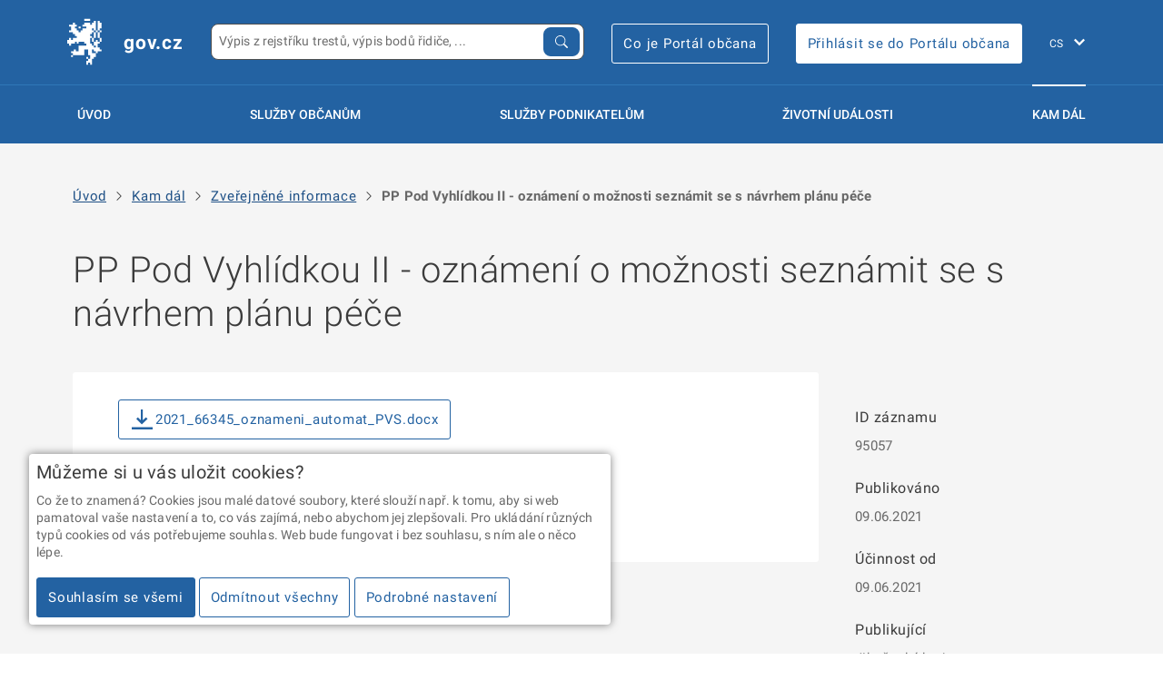

--- FILE ---
content_type: text/html; charset=utf-8
request_url: https://portal.gov.cz/zverejnene-informace/95057
body_size: 16747
content:
<!DOCTYPE html>
<html class="" lang="cs">
  <head>
    <title>
    
    PP Pod Vyhlídkou II - oznámení o možnosti seznámit se s návrhem plánu péče - gov.cz
    
    </title>
    <meta charset="UTF-8">

		<link rel="shortcut icon" href="/static/images/meta/favicon.ico?v=knceasdft">
		<link rel="apple-touch-icon" sizes="180x180" href="/static/images/meta/apple-touch-icon.png">
		<link rel="icon" type="image/png" sizes="32x32" href="/static/images/meta/favicon-32x32.png">
		<link rel="icon" type="image/png" sizes="16x16" href="/static/images/meta/favicon-16x16.png">
		<link rel="manifest" href="/static/images/meta/manifest.json">
		<link rel="mask-icon" href="/static/images/meta/safari-pinned-tab.svg" color="#2362a2">
		<meta name="msapplication-config" content="/static/images/meta/browserconfig.xml">
		<meta name="apple-mobile-web-app-title" content="PVS">
		<meta name="application-name" content="PVS">
		<meta name="theme-color" content="#2362a2">
    <meta name="google-site-verification" content="9nfVzLm6GFsnAtHxRDDyjDxO8rGFqhG6a71BDXM64-c" />  
    <meta name="viewport" content="width=device-width, initial-scale=1.0, user-scalable=no"> 
    
    <link rel="stylesheet" href="/static/gov-ds3/build/styles.min.css">
    <link rel="stylesheet" href="/static/gov-ds3/build/print.min.css">
    <link rel="stylesheet" href="/static/gov-ds4-styles/critical.css">
    
    <link rel="stylesheet" href="/static/gov-ds4-styles/components.css">
    
    <link rel="stylesheet" href="/static/css/pvs.css">

    <link rel="canonical" href="http://portal.gov.cz/zverejnene-informace/95057">
    <link rel="alternate" href="http://portal.gov.cz/en" hreflang="en">

    
    
    <script>
      window.GOV_DS_CONFIG = {
        iconsPath: "/static/gov-ds4-icons"
      }
    </script>
    <script type="module" src="/static/gov-ds4/core/core.esm.js"></script>
    <script nomodule src="/static/gov-ds4/core/core.js"></script>
    


<script src="https://portal.gov.cz/katalogy/artefakty/dist/cookie-consent/0.2.0/cc.helper.js" crossorigin="anonymous"></script>

<!-- Google Tag Manager -->
<script>(function(w,d,s,l,i){w[l]=w[l]||[];w[l].push({'gtm.start':
 
new Date().getTime(),event:'gtm.js'});var f=d.getElementsByTagName(s)[0],
 
j=d.createElement(s),dl=l!='dataLayer'?'&l='+l:'';j.async=true;j.src=
 
'https://www.googletagmanager.com/gtm.js?id='+i+dl;f.parentNode.insertBefore(j,f);
 
})(window,document,'script','dataLayer','GTM-WS8LQLX');</script>
 
<!-- End Google Tag Manager -->


<link rel="stylesheet" href="https://portal.gov.cz/katalogy/artefakty/dist/components/latest/style.css" />
<script type="module" src="https://portal.gov.cz/katalogy/artefakty/dist/components/latest/rpp-pvs-menu-dropdown.es.js"></script>
<script type="module" src="https://portal.gov.cz/katalogy/artefakty/dist/components/latest/rpp-pvs-search.es.js"></script>



  </head>
  <body class="">
  
<div class="gov3-page">


    <header class="gov3-container gov3-container--no-y-offset gov3-header">
        <div class="gov3-container__content">
            <div class="gov3-header__holder">
                <div class="gov3-header__left">
                    <a href="/" class="gov3-link--inversed gov3-header__logo">
                        <div class="gov3-pictogram gov3-pictogram--inversed">
                            <svg viewBox="0 0 40 40" xmlns="http://www.w3.org/2000/svg"
                                xmlns:xlink="http://www.w3.org/1999/xlink" xml:space="preserve">
<path fill-rule="evenodd" clip-rule="evenodd" d="M24.1808 29.6714V32.8962H22.569V34.508H20.9559V39.3447H19.3441V37.7329H17.7323V39.3447H16.1205V36.1198H17.7323V34.508H19.3441V31.2844H17.7323V26.4478H14.5088V31.2844H4.83551V29.6714H3.22371V28.0596H5.64202V26.4478H7.25382V28.0596H9.67213V23.2242H16.1205V21.6112H14.5088V19.9994H9.67213V21.6112H8.06033V19.9994H6.4473V21.6112H3.22371V23.2242H1.61192V21.6112H0.00012207V18.3876H1.61192V16.7758H3.22371V18.3876H4.83551V16.7758H8.06033V15.164H6.4473V13.551H4.83551V11.9392H1.61192V10.3274H3.22371V7.10381H1.61192V5.49078H4.83551V3.87898H6.4473V5.49078H8.06033V7.10381H6.4473V8.71561H8.06033V10.3274H9.67213V11.9392H11.2839V10.3274H12.8957V8.71561H16.1205V7.10381H12.8957V5.49078H14.5088V3.87898H19.3441V5.49078H20.9559V3.87898H22.569V2.26719H24.1808V10.3274H22.569V8.71561H20.9559V10.3274H22.569V11.9392H20.9559V13.551H19.3441V15.164H20.9559V16.7758H19.3441V21.6112H20.9559V23.2242H22.569V24.836H24.1808V23.2242H22.569V19.9994H24.1808V18.3876H25.7926V19.9994H27.4043V21.6112H25.7926V24.836H27.4043V26.4478H29.0161V28.0596H25.7926V29.6714H24.1808V28.0596H22.569V26.4478H20.9559V29.6714H24.1808ZM19.3441 2.26719H14.5088V0.655396H19.3441V2.26719ZM9.67213 7.10257H11.2839V8.71437H9.67213V7.10257ZM20.9572 19.9994L20.9559 16.7758H22.5677V19.9994H20.9572ZM22.569 16.7746V11.9392H24.1808V16.7746H22.569ZM27.4043 19.9994V16.7758H29.0161V19.9994H27.4043ZM25.7926 16.7746V11.9392H27.4043V16.7758L25.7926 16.7746ZM27.4056 10.3274H29.0174V11.9392H27.4043L27.4056 10.3274ZM27.4043 3.87898H29.0161V8.71561H27.4043L27.4056 10.3274H25.7926V2.26719H27.4043V3.87898ZM24.1808 10.3274H25.7926V11.9392H24.1808V10.3274ZM17.7323 32.8962V34.508H16.1205V32.8962H17.7323ZM4.83551 31.2857V32.8975H3.22371V31.2857H4.83551Z" fill="white"/>
                            </svg>
                        </div>

                        <div class="gov3-header__site-name">gov.cz</div>
                    </a>
                </div>
                <div class="gov3-header__right">
                    <div class="gov3-header__item pvs-search-grow">
                        <div class="gov-widget">
                            <rpp-pvs-search class="rpp-pvs-search-lg" configPath='/rpp/components-config.json' language="cs"/>
                        </div>
                    </div>
                    <div class="gov3-header__item gov3-header__item--login">
                        <a class="gov3-button  gov3-button--primary-outlined  gov3-button--inversed" href="https://portalobcana.gov.cz" onclick="window.open(this.href); return false">
                            Co je Portál občana
                        </a>
                    </div>
                    <div class="gov3-header__item gov3-header__item--login">
                        <a class="gov3-button  gov3-button--primary  gov3-button--inversed" href="https://obcan.portal.gov.cz" onclick="window.open(this.href); return false">
                            Přihlásit se do Portálu občana
                        </a>
                    </div>
                    <div class="gov3-header__fixed-items">
                        <div class="gov3-header__item gov3-header__item--mobile">
                            <button class="gov3-header__hamburger">
                                <span></span>
                                <span></span>
                                MENU
                            </button>
                        </div>
                        <div class="gov3-header__item gov3-header__lang">
                            <div class="gov3-lang-switch">
                                <select id="pvs-gov3-language-selector" class="gov3-lang-switch__select" onchange="window.location=this.value">
                                    
                                    <option value="/" selected>CS</option>
                                    
                                    <option value="/en" >EN</option>
                                    
                                </select>

                                <label class="u-sr-only" for="f784a058-7e69-4133-decf-6a786eec72a5">
                                    Změna jazyka
                                </label>
                            </div>
                        </div>
                    </div>
                </div>
            </div>

            <hr class="gov3-header__separator">

            <div class="gov3-header__overlay"></div>
            <nav class="gov3-header__nav">
                <div class="gov3-header__nav-logo">
                    <div class="gov3-pictogram gov3-pictogram--inversed">
                        <svg viewBox="0 0 40 40" xmlns="http://www.w3.org/2000/svg"
                            xmlns:xlink="http://www.w3.org/1999/xlink" xml:space="preserve">
<path fill-rule="evenodd" clip-rule="evenodd" d="M24.1808 29.6714V32.8962H22.569V34.508H20.9559V39.3447H19.3441V37.7329H17.7323V39.3447H16.1205V36.1198H17.7323V34.508H19.3441V31.2844H17.7323V26.4478H14.5088V31.2844H4.83551V29.6714H3.22371V28.0596H5.64202V26.4478H7.25382V28.0596H9.67213V23.2242H16.1205V21.6112H14.5088V19.9994H9.67213V21.6112H8.06033V19.9994H6.4473V21.6112H3.22371V23.2242H1.61192V21.6112H0.00012207V18.3876H1.61192V16.7758H3.22371V18.3876H4.83551V16.7758H8.06033V15.164H6.4473V13.551H4.83551V11.9392H1.61192V10.3274H3.22371V7.10381H1.61192V5.49078H4.83551V3.87898H6.4473V5.49078H8.06033V7.10381H6.4473V8.71561H8.06033V10.3274H9.67213V11.9392H11.2839V10.3274H12.8957V8.71561H16.1205V7.10381H12.8957V5.49078H14.5088V3.87898H19.3441V5.49078H20.9559V3.87898H22.569V2.26719H24.1808V10.3274H22.569V8.71561H20.9559V10.3274H22.569V11.9392H20.9559V13.551H19.3441V15.164H20.9559V16.7758H19.3441V21.6112H20.9559V23.2242H22.569V24.836H24.1808V23.2242H22.569V19.9994H24.1808V18.3876H25.7926V19.9994H27.4043V21.6112H25.7926V24.836H27.4043V26.4478H29.0161V28.0596H25.7926V29.6714H24.1808V28.0596H22.569V26.4478H20.9559V29.6714H24.1808ZM19.3441 2.26719H14.5088V0.655396H19.3441V2.26719ZM9.67213 7.10257H11.2839V8.71437H9.67213V7.10257ZM20.9572 19.9994L20.9559 16.7758H22.5677V19.9994H20.9572ZM22.569 16.7746V11.9392H24.1808V16.7746H22.569ZM27.4043 19.9994V16.7758H29.0161V19.9994H27.4043ZM25.7926 16.7746V11.9392H27.4043V16.7758L25.7926 16.7746ZM27.4056 10.3274H29.0174V11.9392H27.4043L27.4056 10.3274ZM27.4043 3.87898H29.0161V8.71561H27.4043L27.4056 10.3274H25.7926V2.26719H27.4043V3.87898ZM24.1808 10.3274H25.7926V11.9392H24.1808V10.3274ZM17.7323 32.8962V34.508H16.1205V32.8962H17.7323ZM4.83551 31.2857V32.8975H3.22371V31.2857H4.83551Z" fill="white"/>
                        </svg>
                    </div>

                </div>

                <div class="gov3-header__nav-holder">
                    <div class="gov3-header__link ">
                        <a href="/" class="gov3-link  gov3-link--standalone  gov3-link--large  gov3-link--inversed">
                            Úvod
                        </a>
                    </div>

                    <div class="gov3-header__link">
                        <a href="/sluzby-verejne-spravy/?typ=FO" class="gov3-link  gov3-link--standalone  gov3-link--large  gov3-link--inversed" id="sluzby-obcanum-menu-button">
                            Služby občanům
                        </a>
                    </div>

                    <div class="gov3-header__link">
                        <a href="/sluzby-verejne-spravy/?typ=PFO,PO" class="gov3-link  gov3-link--standalone  gov3-link--large  gov3-link--inversed" id="sluzby-podnikatelum-menu-button">
                            Služby podnikatelům
                        </a>
                    </div>

                    
                    <div class="gov3-header__link ">
                        <a href="/zivotni-udalosti/" class="gov3-link  gov3-link--standalone  gov3-link--large  gov3-link--inversed ">
                            Životní události
                        </a>
                    </div>

                    <div class="gov3-header__link  is-active">
                        <a href="/kam-dal/" class="gov3-link  gov3-link--standalone  gov3-link--large  gov3-link--inversed">
                            Kam dál
                        </a>
                    </div>
                    

                    
                </div>
                <div class="gov3-header__item--mobile">
                    <div class="gov3-portal-header__extras ">
                        <a class="gov3-button  gov3-button--primary-outlined  gov3-button--inversed u-mb--05" href="https://portalobcana.gov.cz" onclick="window.open(this.href); return false">
                            Co je Portál občana
                        </a>
                        <br>
                        <a class="gov3-button  gov3-button--primary  gov3-button--inversed" href="https://obcan.portal.gov.cz" onclick="window.open(this.href); return false">
                            Přihlásit se do Portálu občana
                        </a>
                    </div>
                </div>
            </nav>

            <div style="position: relative">
                <rpp-pvs-menu-dropdown id="sluzby-obcanum-menu-widget" class="pvs-menu-dropdown" configPath='/rpp/components-config.json' language="cs" configuration='{"type": "OBCAN"}'></rpp-pvs-menu-dropdown>
            </div>
    
            <div style="position: relative">
                <rpp-pvs-menu-dropdown id="sluzby-podnikatelum-menu-widget" class="pvs-menu-dropdown" configPath='/rpp/components-config.json' language="cs" configuration='{"type": "PODNIKATEL"}'></rpp-pvs-menu-dropdown>
            </div>
        </div>

    </header>

    <div class="pvs-menu-overlay" id="pvs-menu-overlay"></div>

    
    <div class="gov3-container u-pb--unset">

        <div class="gov3-container__content">
            <gov-breadcrumbs>
                <ul>
                    <li>
                        <a href="/">Úvod</a>
                    </li>
                
                    <li>
                        <gov-icon type="components" name="chevron-right"></gov-icon>
                        
                            <a href="/kam-dal/">Kam dál</a>
                        
                    </li>
                
                    <li>
                        <gov-icon type="components" name="chevron-right"></gov-icon>
                        
                            <a href="/zverejnene-informace">Zveřejněné informace</a>
                        
                    </li>
                
                    <li>
                        <gov-icon type="components" name="chevron-right"></gov-icon>
                        
                            <strong>PP Pod Vyhlídkou II - oznámení o možnosti seznámit se s návrhem plánu péče </strong>
                        
                    </li>
                
                </ul>
            </gov-breadcrumbs>
        </div>
    </div>
    
    
<div class="gov3-container">
    <div class="gov3-container__content">
        <h1>PP Pod Vyhlídkou II - oznámení o možnosti seznámit se s návrhem plánu péče </h1>
        <div class="gov3-layout gov3-layout--ratio-3-1">
            <div class="gov3-layout__col gov3-layout__col--pos-right">
                <aside class="gov3-aside u-padding--no-top">
                    <h4>ID záznamu</h4>
                    <p>
                        95057
                    </p>
                    <h4>Publikováno</h4>
                    <p>
                        09.06.2021
                    </p>
                    <h4>Účinnost od</h4>
                    <p>
                        09.06.2021
                    </p>
                    <h4>Publikující</h4>
                    <p>
                        Jihočeský kraj
                    </p>
                    <h4>Za správnost zodpovídá</h4>
                    <p>
                        Šárka Máchová
                    </p>
                </aside>
            </div>

            <div class="gov3-layout__col gov3-layout__col--pos-left gov3-layout__col--spread-3">
                <div class="gov3-content-block">
                    
                    <a class="gov3-button gov3-button--primary-outlined" href="/zverejnene-informace/95057/download">
                        <span class="gov3-icon gov3-icon--download"></span>
                        2021_66345_oznameni_automat_PVS.docx
                    </a>
                    <br>
                    

                    
                    <br>
                    <h3>Přílohy</h3>
                    <ul>
                        
                        
                        <li>
                            <a href="/zverejnene-informace/95057/priloha/1263">
                                <span class="gov3-icon gov3-icon--download"></span>
                                Plán_péče_PP_Pod Vyhlidkou II_2021-2030.pdf
                            </a>
                        </li>
                        
                        
                    </ul>
                    
                </div>
            </div>
        </div>
    </div>
</div>

    <footer class="gov3-container u-bg-color--grey-dark gov3-footer">

        <div class="gov3-container__content">
            <section class="gov3-footer__upper">
                <div class="gov3-footer__col">
                    <h3 class="gov3-footer__headline">Informace</h3>

                    <ul class="gov3-list--plain">
                        
                        <li>
                            <a class="gov3-link  pvs-footer-link  gov3-link--inversed " href="/tiraz/osobni-udaje-a-cookies" >Zpracování osobních údajů a cookies</a>
                        </li>
                        
                        <li>
                            <a class="gov3-link  pvs-footer-link  gov3-link--inversed " href="/tiraz/pro-media" >Kontakty pro média</a>
                        </li>
                        
                        <li>
                            <a class="gov3-link  pvs-footer-link  gov3-link--inversed " href="/tiraz/mapa-webu" >Mapa webu </a>
                        </li>
                        
                        <li>
                            <a class="gov3-link  pvs-footer-link  gov3-link--inversed " href="/tiraz/prohlaseni-o-pristupnosti" >Prohlášení o přístupnosti</a>
                        </li>
                        
                        <li>
                            <a class="gov3-link  pvs-footer-link  gov3-link--inversed " href="https://postaticfiles.z6.web.core.windows.net/PVS_prirucka_uzivatel.pdf" target="_blank">Uživatelská příručka</a>
                        </li>
                        
                    </ul>
                </div>
                <div class="gov3-footer__col">
                    <h3 class="gov3-footer__headline">Máte dotaz? Napište nám</h3>

                    <ul class="gov3-list--plain">
                        <li>
                            <a class="gov3-link--inversed" href="mailto:portalobcana@dia.gov.cz">portalobcana@dia.gov.cz</a>
                            <a class="gov3-link gov3-link--standalone gov3-link--inversed" title="Zkopírovat do schránky" onclick="navigator.clipboard.writeText('portalobcana@dia.gov.cz')">
                                &#x29c9;
                            </a>
                        </li>
                    </ul>

                    <h3 class="gov3-footer__headline">Sledujte český eGovernment</h3>
                    <ul class="gov3-list--plain gov3-list--inline">
                        <li>
                            <a href="https://www.facebook.com/cz.eGovernment/" class="gov3-link--inversed" onclick="window.open(this.href); return false">
                                <span class="gov3-icon gov3-icon--facebook"></span>
                            </a>
                        </li>
                        <li>
                            <a href="https://x.com/gov_cz" class="gov3-link--inversed" onclick="window.open(this.href); return false">
                                <svg style="vertical-align: middle" width="23.25" height="21.25" viewBox="0 0 1200 1227" fill="none" xmlns="http://www.w3.org/2000/svg">
                                    <path d="M714.163 519.284L1160.89 0H1055.03L667.137 450.887L357.328 0H0L468.492 681.821L0 1226.37H105.866L515.491 750.218L842.672 1226.37H1200L714.137 519.284H714.163ZM569.165 687.828L521.697 619.934L144.011 79.6944H306.615L611.412 515.685L658.88 583.579L1055.08 1150.3H892.476L569.165 687.854V687.828Z" fill="white"/>
                                </svg>
                            </a>
                        </li>
                        <li>
                            <a href="https://www.youtube.com/channel/UCCEISjcwdeqghfa4Z2mWMOg" class="gov3-link--inversed" onclick="window.open(this.href); return false">
                                <span class="gov3-icon gov3-icon--youtube"></span>
                            </a>
                        </li>
                    </ul>

                </div>
                <div class="gov3-footer__col">
                    <h3 class="gov3-footer__headline">Portál veřejné správy vám přináší</h3>
                    <ul class="gov3-list--plain gov3-list--inline">
                        <li>
                            <a href="https://european-union.europa.eu/live-work-study/funding-grants-subsidies_cs" class="gov3-link--inversed" onclick="window.open(this.href); return false">
                                <img src="/static/images/logo-eu.svg" alt="Logo NextGeneration EU">
                            </a>
                        </li>
                        <li>
                            <a href="https://www.planobnovycr.cz/" class="gov3-link--inversed" onclick="window.open(this.href); return false">
                                <img src="/static/images/logo-npo.svg" width="120" alt="Logo Národní plán obnovy">
                            </a>
                        </li>
                    </ul>
                    <br>
                    <ul class="gov3-list--plain gov3-list--inline">
                        <li>
                            <a href="https://www.dia.gov.cz/" class="gov3-link--inversed" onclick="window.open(this.href); return false">
                                <img src="/static/images/logo-dia.svg" alt="Logo DIA">
                            </a>
                        </li>
                        <li style="margin-left: 1em">
                            <a href="https://nakit.cz/" class="gov3-link--inversed" onclick="window.open(this.href); return false">
                                <img src="/static/images/logo-nakit.svg" alt="Logo NAKIT">
                            </a>
                        </li>
                    </ul>
                </div>
            </section>

            <hr class="">

        <section class="gov3-footer__lower">
            <p class="gov3-footnote">
                2026 &copy; Digitální a informační agentura • Informace jsou poskytovány v&nbsp;souladu se zákonem č.&nbsp;106/1999 Sb., o&nbsp;svobodném přístupu k&nbsp;informacím.
            </p>

            <p class="gov3-footnote">
                Verze 4.2.262
            </p>
        </section>

        <button 
            class="gov3-button gov3-button--primary-outlined gov3-button--inversed gov3-footer__scroll-up gov3-js--scroll-up" 
            aria-labelledby="fo-scrollBtn">

            <span
                id="fo-scrollBtn"
                class="u-sr-only gov3-button__label">
                Zpět nahoru
            </span>
        </button>

<!-- Pixel: "egov all" -->



        </div>
    </footer>
        <script>
          const menuDropdownSluzbyObcanum = document.getElementById('sluzby-obcanum-menu-widget');
          const menuDropdownSluzbyPodnikatelum = document.getElementById('sluzby-podnikatelum-menu-widget');
          const triggerSluzbyObcanum = document.getElementById('sluzby-obcanum-menu-button');
          const triggerSluzbyPodnikatelum = document.getElementById('sluzby-podnikatelum-menu-button');
          const overlay = document.getElementById('pvs-menu-overlay');
      
          let activeDropdown = null;
          let timeoutId = null;
          const DROPDOWN_DELAY = 300;
      
          function toggleDropdown(dropdown, active) {
            if (active) {
              dropdown.classList.add('active');
            } else {
              dropdown.classList.remove('active');
            }
          }
      
          function handleMouseEnter(dropdown) {
            if (document.documentElement.clientWidth < 900) {
              return;
            }
            timeoutId = setTimeout(() => {
              activeDropdown = dropdown;
              toggleDropdown(dropdown, true);
              overlay.classList.add('active');
              if (dropdown === menuDropdownSluzbyObcanum) {
                toggleDropdown(menuDropdownSluzbyPodnikatelum, false);
              } else {
                toggleDropdown(menuDropdownSluzbyObcanum, false);
              }
            }, DROPDOWN_DELAY);
          }
      
          function handleMouseLeave(event) {
            clearTimeout(timeoutId);
            if (activeDropdown && !activeDropdown.contains(event.relatedTarget)) {
              toggleDropdown(activeDropdown, false);
              activeDropdown = null;
              overlay.classList.remove('active');
            }
          }
      
        function registerDropdown(dropdown, menuButton) {
            dropdown.addEventListener('mouseenter', () => handleMouseEnter(dropdown));
            dropdown.addEventListener('mouseleave', handleMouseLeave);
            menuButton.addEventListener('mouseenter', () => handleMouseEnter(dropdown));
            menuButton.addEventListener('mouseleave', handleMouseLeave);
        }

        registerDropdown(menuDropdownSluzbyObcanum, triggerSluzbyObcanum);
        registerDropdown(menuDropdownSluzbyPodnikatelum, triggerSluzbyPodnikatelum);

        </script>



    <button 
    class="gov3-fixed-trigger gov3-modal__trigger " 
    title="Průzkum uživatelské spokojenosti"
    id="feedback-form-button"
    data-id="modal-feedback-form" style="visibility: hidden; display: none">
    <span class="gov3-complex-icon gov3-complex-icon--review"></span>

    <span class="gov3-fixed-trigger__msg">
        Průzkum uživatelské spokojenosti
    </span>
    
</button>

<div
    id="modal-feedback-form"
    class="gov3-modal">

    <div class="gov3-modal__content">
        <div class="gov3-modal__content-inner">
                <h2>Průzkum uživatelské spokojenosti</h2>
                
                <form
                    action="#"
                    id="the-feedback-form"
                    onsubmit="feedbackForm.submit(); return false"                
                    class="gov3-review-form">
                
                    <div class="gov3-review-form__group">
                        <h3>1. Jak jste se o&nbsp;Portálu veřejné správy dozvěděl/a?</h3>
                        <div class="gov3-form-control gov3-form-control--custom">
                        
                            <ul class="gov3-form-group">
                                
                                <li class="gov3-form-group__item">
                                                <input
                                                    id="88043eae-05a3-f3c1-ca3c-b17d656ef7e0"
                                                    class="gov3-form-control__radio"
                                                    type="radio"
                                                    name="1"
                                                    value="TV"
                                                    required
                                                    aria-required="false"
                                                    aria-disabled="false"
                                                    onchange="feedbackForm.hideElement('1-e-input-hide')" 
                                                    
                                                    
                                                     />
                                                
                                                <label
                                                    class="gov3-form-control__label"
                                                    for="88043eae-05a3-f3c1-ca3c-b17d656ef7e0">
                                                    Z televize
                                                    
                                                </label>
                                                
                                                <span class="gov3-form-control__indicator"></span>
                                </li>
                                <li class="gov3-form-group__item">
                                                <input
                                                    id="b4361c3b-46a4-ae80-348f-636f9c1cf3a5"
                                                    class="gov3-form-control__radio"
                                                    type="radio"
                                                    name="1"
                                                    value="Internet"
                                                    required
                                                    aria-required="false"
                                                    aria-disabled="false"
                                                    onchange="feedbackForm.hideElement('1-e-input-hide')" 
                                                    
                                                    
                                                     />
                                                
                                                <label
                                                    class="gov3-form-control__label"
                                                    for="b4361c3b-46a4-ae80-348f-636f9c1cf3a5">
                                                    Na internetu
                                                    
                                                </label>
                                                
                                                <span class="gov3-form-control__indicator"></span>
                                </li>
                                <li class="gov3-form-group__item">
                                                <input
                                                    id="54a706c1-85e2-ed14-8f37-09916df870f5"
                                                    class="gov3-form-control__radio"
                                                    type="radio"
                                                    name="1"
                                                    value="Pribuzni"
                                                    required
                                                    aria-required="false"
                                                    aria-disabled="false"
                                                    onchange="feedbackForm.hideElement('1-e-input-hide')" 
                                                    
                                                    
                                                     />
                                                
                                                <label
                                                    class="gov3-form-control__label"
                                                    for="54a706c1-85e2-ed14-8f37-09916df870f5">
                                                    Od příbuzných či známých
                                                    
                                                </label>
                                                
                                                <span class="gov3-form-control__indicator"></span>
                                </li>
                                <li class="gov3-form-group__item">
                                                <input
                                                    id="86092fb9-0d10-74d5-770d-673c8d0b40a7"
                                                    class="gov3-form-control__radio"
                                                    type="radio"
                                                    name="1"
                                                    value="Urad"
                                                    required
                                                    aria-required="false"
                                                    aria-disabled="false"
                                                    onchange="feedbackForm.hideElement('1-e-input-hide')" 
                                                    
                                                    
                                                     />
                                                
                                                <label
                                                    class="gov3-form-control__label"
                                                    for="86092fb9-0d10-74d5-770d-673c8d0b40a7">
                                                    Na úřadě
                                                    
                                                </label>
                                                
                                                <span class="gov3-form-control__indicator"></span>
                                </li>
                                <li class="gov3-form-group__item">
                                                <input
                                                    id="b17c3147-138f-3458-d472-ed5d60df88b5"
                                                    class="gov3-form-control__radio"
                                                    type="radio"
                                                    name="1"
                                                    value="Jinak"
                                                    required
                                                    aria-required="false"
                                                    aria-disabled="false"
                                                    onchange="feedbackForm.showElement('1-e-input-hide')" 
                                                    
                                                     />
                                                
                                                <label
                                                    class="gov3-form-control__label"
                                                    for="b17c3147-138f-3458-d472-ed5d60df88b5">
                                                    Jinak – jak?
                                                    
                                                </label>
                                                
                                                <span class="gov3-form-control__indicator"></span>
                                </li>
                            </ul>
                        
                        </div>
                        <div class="gov3-form-control" id="1-e-input-hide" style="display: none; visibility: hidden">
                        
                                <input
                                    id="f0166497-92a1-d774-8a35-dc01dd936fea"
                                    class="gov3-form-control__input gov3-form-control__input--standalone"
                                    type="text"
                                    name="1-e-input"
                                    aria-required="false"
                                    aria-disabled="false"
                                    placeholder="Vyplňte"
                                    
                                     />
                            
                                <label
                                    class="gov3-form-control__label u-sr-only"
                                    for="f0166497-92a1-d774-8a35-dc01dd936fea">
                                    Vlastní odpověď
                                    
                                </label>
                        
                        </div>
                    </div>
                
                    <div class="gov3-review-form__group"  id="feedback-form-q2-group">
                        <h3>2. Proč jste Portál veřejné správy navštívil/a?</h3>
                        <div class="gov3-form-control gov3-form-control--custom
                            
                            
                            ">
                        
                            <ul class="gov3-form-group">
                                
                                <li class="gov3-form-group__item">
                                                <input
                                                    id="eeae2c74-9593-d6eb-f39a-c4ae1ce9f34e"
                                                    class="gov3-form-control__checkbox"
                                                    type="checkbox"
                                                    name="2-a"
                                                    aria-required="false"
                                                    aria-disabled="false"
                                                    
                                                    
                                                     />
                                                
                                                <label
                                                    class="gov3-form-control__label"
                                                    for="eeae2c74-9593-d6eb-f39a-c4ae1ce9f34e">
                                                    Hledal/a jsem informace o službách veřejné správy
                                                    
                                                </label>
                                                
                                                <span class="gov3-form-control__indicator"></span>
                                </li>
                                <li class="gov3-form-group__item">
                                                <input
                                                    id="956f8d88-6c30-1b77-dc29-cf254c740816"
                                                    class="gov3-form-control__checkbox"
                                                    type="checkbox"
                                                    name="2-b"
                                                    aria-required="false"
                                                    aria-disabled="false"
                                                    
                                                    
                                                     />
                                                
                                                <label
                                                    class="gov3-form-control__label"
                                                    for="956f8d88-6c30-1b77-dc29-cf254c740816">
                                                    Ze zvědavosti, chtěl/a jsem se jen podívat, jak vypadá
                                                    
                                                </label>
                                                
                                                <span class="gov3-form-control__indicator"></span>
                                </li>
                                <li class="gov3-form-group__item">
                                                <input
                                                    id="19be3c61-d93d-2a07-27d3-463301c35cc4"
                                                    class="gov3-form-control__checkbox"
                                                    type="checkbox"
                                                    name="2-c"
                                                    aria-required="false"
                                                    aria-disabled="false"
                                                    onchange="feedbackForm.handleVisibility(this, '2-c-input-hide')"
                                                    
                                                     />
                                                
                                                <label
                                                    class="gov3-form-control__label"
                                                    for="19be3c61-d93d-2a07-27d3-463301c35cc4">
                                                    Z jiného důvodu – jakého?
                                                    
                                                </label>
                                                
                                                <span class="gov3-form-control__indicator"></span>
                                </li>
                            </ul>
                        
                        </div>
                        <div class="gov3-form-control" id="2-c-input-hide" style="display: none; visibility: hidden">
                        
                                <input
                                    id="48a2a324-eb4a-c920-2fe8-c9252cb3b477"
                                    class="gov3-form-control__input gov3-form-control__input--standalone"
                                    type="text"
                                    name="2-c-input"
                                    aria-required="false"
                                    aria-disabled="false"
                                    placeholder="Vyplňte"
                                    
                                    
                                     />
                            
                                <label
                                    class="gov3-form-control__label u-sr-only"
                                    for="48a2a324-eb4a-c920-2fe8-c9252cb3b477">
                                    Vlastní odpověď
                                    
                                </label>
                        
                        </div>
                        <div class="gov3-form-control__message" style="display: none" id="feedback-form-q2-message">
                            Prosíme vyberte alespoň jednu z možností.
                        </div>
                    </div>
                
                    <div class="gov3-review-form__group">
                        <h3>3. Jak hodnotíte následující atributy Portálu veřejné správy?</h3>
                
                        <h4>Vzhled stránek</h4>
                        <div class="gov3-rating">
                            <p class="gov3-rating__label gov3-rating__label--max ">
                                Nejlepší
                            </p>
                        
                            <div class="gov3-form-control gov3-form-control--custom
                                
                                
                                ">
                            
                                <ul class="gov3-form-group gov3-form-group--inline">
                                    
                                    <li class="gov3-form-group__item">
                                                    <input
                                                        id="5dd20d20-5b96-8d8b-11f6-57d205eb241e"
                                                        class="gov3-form-control__radio"
                                                        type="radio"
                                                        name="3-1"
                                                        value="1"
                                                        required
                                                        aria-required="false"
                                                        aria-disabled="false"
                                                        
                                                        
                                                         />
                                                    
                                                    <label
                                                        class="gov3-form-control__label"
                                                        for="5dd20d20-5b96-8d8b-11f6-57d205eb241e">
                                                        1
                                                        
                                                    </label>
                                                    
                                                    <span class="gov3-form-control__indicator"></span>
                                    </li>
                                    <li class="gov3-form-group__item">
                                                    <input
                                                        id="68138d95-71e0-ae39-c3a3-bdc317736303"
                                                        class="gov3-form-control__radio"
                                                        type="radio"
                                                        name="3-1"
                                                        value="2"
                                                        aria-required="false"
                                                        aria-disabled="false"
                                                        
                                                        
                                                         />
                                                    
                                                    <label
                                                        class="gov3-form-control__label"
                                                        for="68138d95-71e0-ae39-c3a3-bdc317736303">
                                                        2
                                                        
                                                    </label>
                                                    
                                                    <span class="gov3-form-control__indicator"></span>
                                    </li>
                                    <li class="gov3-form-group__item">
                                                    <input
                                                        id="d368bfd6-1f5e-370b-ac14-6774d64288ad"
                                                        class="gov3-form-control__radio"
                                                        type="radio"
                                                        name="3-1"
                                                        value="3"
                                                        aria-required="false"
                                                        aria-disabled="false"
                                                        
                                                        
                                                         />
                                                    
                                                    <label
                                                        class="gov3-form-control__label"
                                                        for="d368bfd6-1f5e-370b-ac14-6774d64288ad">
                                                        3
                                                        
                                                    </label>
                                                    
                                                    <span class="gov3-form-control__indicator"></span>
                                    </li>
                                    <li class="gov3-form-group__item">
                                                    <input
                                                        id="1206fcd0-0db3-d4f3-bd9e-d69b8713afd3"
                                                        class="gov3-form-control__radio"
                                                        type="radio"
                                                        name="3-1"
                                                        value="4"
                                                        aria-required="false"
                                                        aria-disabled="false"
                                                        
                                                        
                                                         />
                                                    
                                                    <label
                                                        class="gov3-form-control__label"
                                                        for="1206fcd0-0db3-d4f3-bd9e-d69b8713afd3">
                                                        4
                                                        
                                                    </label>
                                                    
                                                    <span class="gov3-form-control__indicator"></span>
                                    </li>
                                    <li class="gov3-form-group__item">
                                                    <input
                                                        id="12c2ea4b-8945-ee77-3bc9-8b0bc3e57a2f"
                                                        class="gov3-form-control__radio"
                                                        type="radio"
                                                        name="3-1"
                                                        value="5"
                                                        aria-required="false"
                                                        aria-disabled="false"
                                                        
                                                        
                                                         />
                                                    
                                                    <label
                                                        class="gov3-form-control__label"
                                                        for="12c2ea4b-8945-ee77-3bc9-8b0bc3e57a2f">
                                                        5
                                                        
                                                    </label>
                                                    
                                                    <span class="gov3-form-control__indicator"></span>
                                    </li>
                                </ul>
                            
                            </div>
                        
                            <p class="gov3-rating__label ">
                                Nejhorší
                            </p>
                        </div>
                
                        <h4>Přehlednost stránek</h4>
                        <div class="gov3-rating">
                            <p class="gov3-rating__label gov3-rating__label--max ">
                                Nejlepší
                            </p>
                        
                            <div class="gov3-form-control gov3-form-control--custom
                                
                                
                                ">
                            
                                <ul class="gov3-form-group gov3-form-group--inline">
                                    
                                    <li class="gov3-form-group__item">
                                                    <input
                                                        id="cdee84a6-f9dc-a0dc-42d2-d6f052e3fb9b"
                                                        class="gov3-form-control__radio"
                                                        type="radio"
                                                        name="3-2"
                                                        value="1"
                                                        aria-required="false"
                                                        aria-disabled="false"
                                                        required
                                                        
                                                         />
                                                    
                                                    <label
                                                        class="gov3-form-control__label"
                                                        for="cdee84a6-f9dc-a0dc-42d2-d6f052e3fb9b">
                                                        1
                                                        
                                                    </label>
                                                    
                                                    <span class="gov3-form-control__indicator"></span>
                                    </li>
                                    <li class="gov3-form-group__item">
                                                    <input
                                                        id="edb70b9e-c072-346f-489e-a34f0182e877"
                                                        class="gov3-form-control__radio"
                                                        type="radio"
                                                        name="3-2"
                                                        value="2"
                                                        aria-required="false"
                                                        aria-disabled="false"
                                                        
                                                        
                                                         />
                                                    
                                                    <label
                                                        class="gov3-form-control__label"
                                                        for="edb70b9e-c072-346f-489e-a34f0182e877">
                                                        2
                                                        
                                                    </label>
                                                    
                                                    <span class="gov3-form-control__indicator"></span>
                                    </li>
                                    <li class="gov3-form-group__item">
                                                    <input
                                                        id="3fbad038-8b85-d3a9-1255-362db1e218c4"
                                                        class="gov3-form-control__radio"
                                                        type="radio"
                                                        name="3-2"
                                                        value="3"
                                                        aria-required="false"
                                                        aria-disabled="false"
                                                        
                                                        
                                                         />
                                                    
                                                    <label
                                                        class="gov3-form-control__label"
                                                        for="3fbad038-8b85-d3a9-1255-362db1e218c4">
                                                        3
                                                        
                                                    </label>
                                                    
                                                    <span class="gov3-form-control__indicator"></span>
                                    </li>
                                    <li class="gov3-form-group__item">
                                                    <input
                                                        id="6fe1bc7e-a65d-b1a5-f34f-b796ced36cfb"
                                                        class="gov3-form-control__radio"
                                                        type="radio"
                                                        name="3-2"
                                                        value="4"
                                                        aria-required="false"
                                                        aria-disabled="false"
                                                        
                                                        
                                                         />
                                                    
                                                    <label
                                                        class="gov3-form-control__label"
                                                        for="6fe1bc7e-a65d-b1a5-f34f-b796ced36cfb">
                                                        4
                                                        
                                                    </label>
                                                    
                                                    <span class="gov3-form-control__indicator"></span>
                                    </li>
                                    <li class="gov3-form-group__item">
                                                    <input
                                                        id="73e6496e-dfd7-322a-80f4-cf8bd708a3ba"
                                                        class="gov3-form-control__radio"
                                                        type="radio"
                                                        name="3-2"
                                                        value="5"
                                                        aria-required="false"
                                                        aria-disabled="false"
                                                        
                                                        
                                                         />
                                                    
                                                    <label
                                                        class="gov3-form-control__label"
                                                        for="73e6496e-dfd7-322a-80f4-cf8bd708a3ba">
                                                        5
                                                        
                                                    </label>
                                                    
                                                    <span class="gov3-form-control__indicator"></span>
                                    </li>
                                </ul>
                            
                            </div>
                        
                            <p class="gov3-rating__label ">
                                Nejhorší
                            </p>
                        </div>
                
                        <h4>Srozumitelnost informací</h4>
                        <div class="gov3-rating">
                            <p class="gov3-rating__label gov3-rating__label--max ">
                                Nejlepší
                            </p>
                        
                            <div class="gov3-form-control gov3-form-control--custom
                                
                                
                                ">
                            
                                <ul class="gov3-form-group gov3-form-group--inline">
                                    
                                    <li class="gov3-form-group__item">
                                                    <input
                                                        id="0d5cb821-0b01-58da-b4e6-61b321b47fa6"
                                                        class="gov3-form-control__radio"
                                                        type="radio"
                                                        name="3-3"
                                                        value="1"
                                                        aria-required="false"
                                                        aria-disabled="false"
                                                        required
                                                        
                                                         />
                                                    
                                                    <label
                                                        class="gov3-form-control__label"
                                                        for="0d5cb821-0b01-58da-b4e6-61b321b47fa6">
                                                        1
                                                        
                                                    </label>
                                                    
                                                    <span class="gov3-form-control__indicator"></span>
                                    </li>
                                    <li class="gov3-form-group__item">
                                                    <input
                                                        id="7f4abf94-d9b2-8490-0420-b19fc14a7061"
                                                        class="gov3-form-control__radio"
                                                        type="radio"
                                                        name="3-3"
                                                        value="2"
                                                        aria-required="false"
                                                        aria-disabled="false"
                                                        
                                                        
                                                         />
                                                    
                                                    <label
                                                        class="gov3-form-control__label"
                                                        for="7f4abf94-d9b2-8490-0420-b19fc14a7061">
                                                        2
                                                        
                                                    </label>
                                                    
                                                    <span class="gov3-form-control__indicator"></span>
                                    </li>
                                    <li class="gov3-form-group__item">
                                                    <input
                                                        id="7dbf73c7-f82b-c7f5-9701-e7918da50671"
                                                        class="gov3-form-control__radio"
                                                        type="radio"
                                                        name="3-3"
                                                        value="3"
                                                        aria-required="false"
                                                        aria-disabled="false"
                                                        
                                                        
                                                         />
                                                    
                                                    <label
                                                        class="gov3-form-control__label"
                                                        for="7dbf73c7-f82b-c7f5-9701-e7918da50671">
                                                        3
                                                        
                                                    </label>
                                                    
                                                    <span class="gov3-form-control__indicator"></span>
                                    </li>
                                    <li class="gov3-form-group__item">
                                                    <input
                                                        id="b58d80e6-8af2-f83f-e1c4-0dbc89fe96c8"
                                                        class="gov3-form-control__radio"
                                                        type="radio"
                                                        name="3-3"
                                                        value="4"
                                                        aria-required="false"
                                                        aria-disabled="false"
                                                        
                                                        
                                                         />
                                                    
                                                    <label
                                                        class="gov3-form-control__label"
                                                        for="b58d80e6-8af2-f83f-e1c4-0dbc89fe96c8">
                                                        4
                                                        
                                                    </label>
                                                    
                                                    <span class="gov3-form-control__indicator"></span>
                                    </li>
                                    <li class="gov3-form-group__item">
                                                    <input
                                                        id="d7cc3fbf-fb39-e828-f4b7-54837acdb2e7"
                                                        class="gov3-form-control__radio"
                                                        type="radio"
                                                        name="3-3"
                                                        value="5"
                                                        aria-required="false"
                                                        aria-disabled="false"
                                                        
                                                        
                                                         />
                                                    
                                                    <label
                                                        class="gov3-form-control__label"
                                                        for="d7cc3fbf-fb39-e828-f4b7-54837acdb2e7">
                                                        5
                                                        
                                                    </label>
                                                    
                                                    <span class="gov3-form-control__indicator"></span>
                                    </li>
                                </ul>
                            
                            </div>
                        
                            <p class="gov3-rating__label ">
                                Nejhorší
                            </p>
                        </div>
                
                        <h4>Užitečnost informací</h4>
                        <div class="gov3-rating">
                            <p class="gov3-rating__label gov3-rating__label--max ">
                                Nejlepší
                            </p>
                        
                            <div class="gov3-form-control gov3-form-control--custom
                                
                                
                                ">
                            
                                <ul class="gov3-form-group gov3-form-group--inline">
                                    
                                    <li class="gov3-form-group__item">
                                                    <input
                                                        id="a214d3ad-3b86-508f-af74-b1ae5fcad723"
                                                        class="gov3-form-control__radio"
                                                        type="radio"
                                                        name="3-4"
                                                        value="1"
                                                        aria-required="false"
                                                        aria-disabled="false"
                                                        required
                                                        
                                                         />
                                                    
                                                    <label
                                                        class="gov3-form-control__label"
                                                        for="a214d3ad-3b86-508f-af74-b1ae5fcad723">
                                                        1
                                                        
                                                    </label>
                                                    
                                                    <span class="gov3-form-control__indicator"></span>
                                    </li>
                                    <li class="gov3-form-group__item">
                                                    <input
                                                        id="2b391804-cb63-5821-ab8e-008fda113649"
                                                        class="gov3-form-control__radio"
                                                        type="radio"
                                                        name="3-4"
                                                        value="2"
                                                        aria-required="false"
                                                        aria-disabled="false"
                                                        
                                                        
                                                         />
                                                    
                                                    <label
                                                        class="gov3-form-control__label"
                                                        for="2b391804-cb63-5821-ab8e-008fda113649">
                                                        2
                                                        
                                                    </label>
                                                    
                                                    <span class="gov3-form-control__indicator"></span>
                                    </li>
                                    <li class="gov3-form-group__item">
                                                    <input
                                                        id="97eed3df-d7f7-d37f-655f-b6efb6fc3c35"
                                                        class="gov3-form-control__radio"
                                                        type="radio"
                                                        name="3-4"
                                                        value="3"
                                                        aria-required="false"
                                                        aria-disabled="false"
                                                        
                                                        
                                                         />
                                                    
                                                    <label
                                                        class="gov3-form-control__label"
                                                        for="97eed3df-d7f7-d37f-655f-b6efb6fc3c35">
                                                        3
                                                        
                                                    </label>
                                                    
                                                    <span class="gov3-form-control__indicator"></span>
                                    </li>
                                    <li class="gov3-form-group__item">
                                                    <input
                                                        id="78e3612f-5fb8-b949-4802-213a3ce882b5"
                                                        class="gov3-form-control__radio"
                                                        type="radio"
                                                        name="3-4"
                                                        value="4"
                                                        aria-required="false"
                                                        aria-disabled="false"
                                                        
                                                        
                                                         />
                                                    
                                                    <label
                                                        class="gov3-form-control__label"
                                                        for="78e3612f-5fb8-b949-4802-213a3ce882b5">
                                                        4
                                                        
                                                    </label>
                                                    
                                                    <span class="gov3-form-control__indicator"></span>
                                    </li>
                                    <li class="gov3-form-group__item">
                                                    <input
                                                        id="e385c4cb-97fa-cbb4-d05c-460ca1c77d94"
                                                        class="gov3-form-control__radio"
                                                        type="radio"
                                                        name="3-4"
                                                        value="5"
                                                        aria-required="false"
                                                        aria-disabled="false"
                                                        
                                                        
                                                         />
                                                    
                                                    <label
                                                        class="gov3-form-control__label"
                                                        for="e385c4cb-97fa-cbb4-d05c-460ca1c77d94">
                                                        5
                                                        
                                                    </label>
                                                    
                                                    <span class="gov3-form-control__indicator"></span>
                                    </li>
                                </ul>
                            
                            </div>
                        
                            <p class="gov3-rating__label ">
                                Nejhorší
                            </p>
                        </div>
                    </div>
                
                    <div class="gov3-review-form__group">
                        <h3>4. Jak často Portál veřejné správy využíváte?</h3>
                        <div class="gov3-form-control gov3-form-control--custom
                            
                            
                            ">
                        
                            <ul class="gov3-form-group">
                                
                                <li class="gov3-form-group__item">
                                                <input
                                                    id="72233f78-2c37-453b-8532-e924a275d8b2"
                                                    class="gov3-form-control__radio"
                                                    type="radio"
                                                    name="4"
                                                    value="Denne"
                                                    aria-required="false"
                                                    aria-disabled="false"
                                                    required
                                                    
                                                     />
                                                
                                                <label
                                                    class="gov3-form-control__label"
                                                    for="72233f78-2c37-453b-8532-e924a275d8b2">
                                                    Denně
                                                    
                                                </label>
                                                
                                                <span class="gov3-form-control__indicator"></span>
                                </li>
                                <li class="gov3-form-group__item">
                                                <input
                                                    id="2256b795-b041-929f-650f-c7208949bd4c"
                                                    class="gov3-form-control__radio"
                                                    type="radio"
                                                    name="4"
                                                    value="Tydne"
                                                    aria-required="false"
                                                    aria-disabled="false"
                                                    
                                                    
                                                     />
                                                
                                                <label
                                                    class="gov3-form-control__label"
                                                    for="2256b795-b041-929f-650f-c7208949bd4c">
                                                    Týdně
                                                    
                                                </label>
                                                
                                                <span class="gov3-form-control__indicator"></span>
                                </li>
                                <li class="gov3-form-group__item">
                                                <input
                                                    id="51b811a5-327e-27f1-8cef-f5cf55f9b555"
                                                    class="gov3-form-control__radio"
                                                    type="radio"
                                                    name="4"
                                                    value="Mesicne"
                                                    aria-required="false"
                                                    aria-disabled="false"
                                                    
                                                    
                                                     />
                                                
                                                <label
                                                    class="gov3-form-control__label"
                                                    for="51b811a5-327e-27f1-8cef-f5cf55f9b555">
                                                    Měsíčně
                                                    
                                                </label>
                                                
                                                <span class="gov3-form-control__indicator"></span>
                                </li>
                                <li class="gov3-form-group__item">
                                                <input
                                                    id="49f8529a-6fd6-3085-970e-316eb3f2d9a6"
                                                    class="gov3-form-control__radio"
                                                    type="radio"
                                                    name="4"
                                                    value="Mene"
                                                    aria-required="false"
                                                    aria-disabled="false"
                                                    
                                                    
                                                     />
                                                
                                                <label
                                                    class="gov3-form-control__label"
                                                    for="49f8529a-6fd6-3085-970e-316eb3f2d9a6">
                                                    Méně často
                                                    
                                                </label>
                                                
                                                <span class="gov3-form-control__indicator"></span>
                                </li>
                            </ul>
                        
                        </div>
                    </div>
                
                    <div class="gov3-review-form__group">
                        <h3>5. Hodláte Portál veřejné správy využít i&nbsp;v&nbsp;budoucnu?</h3>
                        <div class="gov3-form-control gov3-form-control--custom
                            
                            
                            ">
                        
                            <ul class="gov3-form-group">
                                
                                <li class="gov3-form-group__item">
                                                <input
                                                    id="7df37fab-a8ad-00c0-4241-16ef97e9e33c"
                                                    class="gov3-form-control__radio"
                                                    type="radio"
                                                    name="5"
                                                    value="Ano"
                                                    aria-required="false"
                                                    aria-disabled="false"
                                                    onchange="feedbackForm.hideElement('5-b-input-hide')"                                                    
                                                    required
                                                     />
                                                
                                                <label
                                                    class="gov3-form-control__label"
                                                    for="7df37fab-a8ad-00c0-4241-16ef97e9e33c">
                                                    ANO
                                                    
                                                </label>
                                                
                                                <span class="gov3-form-control__indicator"></span>
                                </li>
                                <li class="gov3-form-group__item">
                                                <input
                                                    id="ebd9ce87-4db2-c67f-1557-86c88837552c"
                                                    class="gov3-form-control__radio"
                                                    type="radio"
                                                    name="5"
                                                    value="Ne"
                                                    aria-required="false"
                                                    aria-disabled="false"
                                                    onchange="feedbackForm.showElement('5-b-input-hide')"                                                    
                                                    
                                                    
                                                     />
                                                
                                                <label
                                                    class="gov3-form-control__label"
                                                    for="ebd9ce87-4db2-c67f-1557-86c88837552c">
                                                    NE - proč?
                                                    
                                                </label>
                                                
                                                <span class="gov3-form-control__indicator"></span>
                                </li>
                            </ul>
                        
                        </div>
                        <div class="gov3-form-control" id="5-b-input-hide" style="display: none; visibility: hidden"">
                        
                                <input
                                    id="1b7297e9-ff0f-0297-e8d9-a3575f665ecd"
                                    class="gov3-form-control__input gov3-form-control__input--standalone"
                                    type="text"
                                    name="5-b-input"
                                    aria-required="false"
                                    aria-disabled="false"
                                    placeholder="Vyplňte"
                                    
                                    
                                     />
                            
                                <label
                                    class="gov3-form-control__label u-sr-only"
                                    for="1b7297e9-ff0f-0297-e8d9-a3575f665ecd">
                                    Vlastní odpověď
                                    
                                </label>
                        
                        </div>
                    </div>
                
                    <div class="gov3-review-form__group">
                        <div class="g-recaptcha" data-sitekey="6LfTgdAoAAAAAKMTzaidef6EOb0J3bQym7Oy_mCn"></div>
                    </div>
                
                    <div class="gov3-review-form__btns">
                        <button
                            class="gov3-button gov3-button--primary"
                            type="submit"
                            >
                    
                    
                            Odeslat dotazník
                    
                        </button>
                        &nbsp;&nbsp;&nbsp;&nbsp; 
                        <button
                            class="gov3-button gov3-button--primary-outlined"
                            type="button"
                            onclick="feedbackForm.defer()"           
                            >
                        
                        
                            Odložit na příští návštěvu
                        
                        </button>
                        <button
                            class="gov3-button gov3-button--secondary"
                            type="button"
                            onclick="feedbackForm.disable()"
                            >
                        
                        
                            Dotazník již nezobrazovat
                        
                        </button>
                    </div>
                </form>

        </div>

        <button
            class="gov3-button gov3-button--secondary gov3-modal__close"
            
            
            aria-labelledby="modal-close">
        
        
        
            <span
                id="modal-close"
                class="u-sr-only gov3-button__label">
                Zavřít modální okno
            </span>
        </button>
    </div>

    <div class="gov3-modal__backdrop"></div>
</div>
<script>
feedbackForm = {
    hide: function(){
        var e = document.getElementById('modal-feedback-form');
        e.classList.remove("is-active");
        e.classList.remove("is-visible");
        e = document.getElementById('feedback-form-button');
        e.style = "visibility: hidden; display: none"
        document.body.style = "";
    },
    show: function(){
        e = document.getElementById('feedback-form-button');
        e.style = ""
    },
    defer: function(e){
        document.cookie = "showForm=ne; path=/";        
        feedbackForm.hide();        
    },
    disable: function(e){
        var d = new Date();
        d.setTime(d.getTime() + (365 * 24 * 60 * 60 * 1000));
        var expires = "expires=" + d.toGMTString();
        c = "showForm=ne;" + expires + ";path=/";
        document.cookie = c;
        feedbackForm.hide();
    },
    submit: function(){
        var f = document.getElementById('the-feedback-form');

        if (!(f['2-a'].checked || f['2-b'].checked || f['2-c'].checked)){
            document.getElementById('feedback-form-q2-group').classList.add('gov3-form-control--error');
            document.getElementById('feedback-form-q2-message').style = "";
            document.getElementById('feedback-form-q2-group').scrollIntoView();
            return;
        }

	    var fd = new FormData(f);

	    var xhr =new XMLHttpRequest();
	    xhr.open("POST", "/xhr/submit-survey");
	    xhr.onreadystatechange = function(){
	        if (xhr.readyState == 4){
		        if (xhr.status != 204){
		            alert("Formulář se bohužel nepodařilo odeslat.");
    		    } else {
	                alert("Děkujeme");
                    feedbackForm.disable();
	            }
	        }
        }
	    xhr.send(fd);
    },
    showElement: function(id){
        var style = "";
        document.getElementById(id).style = style;
    },
    hideElement: function(id){
        var style = "display: none; visibility: hidden";
        document.getElementById(id).style = style;
    },
    handleVisibility: function(input, id){
        if (input.checked){
            this.showElement(id);
        } else {
            this.hideElement(id);
        }
    },

    showButton: function(){
        var t = this;
        function timeout_tick() {
            var formTimeout = document.cookie.replace(/(?:(?:^|.*;\s*)formTimeout\s*\=\s*([^;]*).*$)|^.*$/, "$1") * 1;
            formTimeout += 2;
            if (formTimeout >= 60){
                document.cookie = "formTimeout=; path=/"
                t.show();
            } else {
                document.cookie = "formTimeout=" + formTimeout + "; path=/";
                setTimeout(timeout_tick, 2000);
            }
        }
        setTimeout(timeout_tick, 2000);
    },
    init: function(){
        var odpoved = "";
        var name = "showForm=";
        var decodedCookie = decodeURIComponent(document.cookie);
        var ca = decodedCookie.split(';');
        for (var i = 0; i < ca.length; i++) {
            var c = ca[i];
            while (c.charAt(0) == ' ') {
                c = c.substring(1);
            }
            if (c.indexOf(name) == 0) {
                odpoved = c.substring(name.length, c.length);
            }
        }

        if (odpoved != "ne") {
            this.showButton();
        }
    }
};
feedbackForm.init();
</script>


    <div class="pvs-cookies" id="pvs-cookies-popup" 
     role="dialog">
    <div id="pvs-cookies-main">
        <h3>Můžeme si u vás uložit cookies?</h3>
        <p class="gov3-note u-color--grey-mid">Co že to znamená? Cookies jsou malé datové soubory, které slouží např. k tomu, aby si web pamatoval vaše nastavení a to, co vás zajímá, nebo abychom jej zlepšovali. Pro ukládání různých typů cookies od vás potřebujeme souhlas. Web bude fungovat i bez souhlasu, s ním ale o něco lépe.</p>
        <br>
        <button id="pvs-accept-cookies" class="gov3-button gov3-button--primary">Souhlasím se všemi</button>
        <button id="pvs-decline-cookies" class="gov3-button gov3-button--primary-outlined">Odmítnout všechny</button>
        <button id="pvs-customize-cookies" class="gov3-button gov3-button--primary-outlined">Podrobné nastavení</button>
    </div>
    <div id="pvs-cookies-customize" style="display:none">
        <h2>Nastavení souhlasů s cookies</h2>
        <p>Při vašich návštěvách webů z domény gov.cz používáme níže uvedené typy cookies. Vy nám udělujete souhlas k použití všech, nebo jen vybraných typů. Vaše dříve udělené souhlasy zde můžete upravit.</p>
        <div class="gov3-form-control gov3-form-control--custom">
            <ul class="gov3-form-group gov3-form-group--complex">
                <li class="gov3-form-group__item">
                    <input class="gov3-form-control__checkbox" 
                           type="checkbox" 
                           aria-required="false" 
                           aria-disabled="true" 
                           name="necessary" 
                           id="pvs-consent-necessary" disabled="" checked="">
                    <label class="gov3-form-control__label" for="pvs-consent-necessary">
                        Nezbytné cookies
                        <p>Bez těchto cookies stránky nefungují správně, po zavření prohlížeče se automaticky smažou (např. správné zobrazení stránky, session id, nastavení souhlasů).</p>
                    </label>
                    <span class="gov3-form-control__indicator"></span>
                </li>
                <li class="gov3-form-group__item">
                    <input class="gov3-form-control__checkbox" 
                           type="checkbox" 
                           aria-required="false" 
                           aria-disabled="false" 
                           name="functionality" 
                           id="pvs-consent-functionality">
                        <label class="gov3-form-control__label" for="pvs-consent-functionality">
                            Funkční cookies
                            <p>Trvalé cookies si dokážou zapamatovat nastavení uživatele, takže příště nemusí zadávat údaje, které již použil (např. uživatelské jméno, jazyk).</p>
                        </label>
                        <span class="gov3-form-control__indicator"></span>
                    </li>
                    <li class="gov3-form-group__item">
                        <input class="gov3-form-control__checkbox" type="checkbox" aria-required="false" aria-disabled="false" name="analytics" id="pvs-consent-analytics">
                        <label class="gov3-form-control__label" for="pvs-consent-analytics">
                            Statistické a výkonnostní cookies
                            <p>Pomáhají anonymně zjišťovat, jaké stránky na webu jsou oblíbené a jak je uživatelé využívají, tyto informace slouží k dalšímu zlepšování a úpravám stránek.</p>
                        </label>
                        <span class="gov3-form-control__indicator"></span>
                    </li>
                    <li class="gov3-form-group__item">
                        <input class="gov3-form-control__checkbox" type="checkbox" aria-required="false" aria-disabled="false" name="personalization" id="pvs-consent-personalization">
                        <label class="gov3-form-control__label" for="pvs-consent-personalization">
                            Reklamní cookies
                            <p>Zjišťují, jaký typ reklam uživatele oslovuje a umožňují zobrazovat mu reklamy, které jsou více relevantní.</p>
                        </label>
                        <span class="gov3-form-control__indicator"></span>
                    </li>
                </ul>
            </div>
            <button type="button" class="gov3-button gov3-button--primary" id="pvs-cookies-custom-save">Uložit nastavení</button>
            <button type="button" class="gov3-button gov3-button--primary-outlined" id="pvs-cookies-custom-close">Zavřít</button>
        </div>
    </div>
</div>
<script>
    if (document.cookie.split('; ').find(row => row.startsWith('pvs_cookies_consent='))) {
        document.getElementById("pvs-cookies-popup").style.display = "none";
    }

    document.getElementById("pvs-accept-cookies").addEventListener("click", function() {
        document.cookie = "pvs_cookies_consent=all; path=/; max-age=" + 60*60*24*365;
        document.cookie = "gcc_necessary=granted; path=/; max-age=" + 60*60*24*365;
        document.cookie = "gcc_functionality=granted; path=/; max-age=" + 60*60*24*365;
        document.cookie = "gcc_analytics=granted; path=/; max-age=" + 60*60*24*365;
        document.cookie = "gcc_personalization=granted; path=/; max-age=" + 60*60*24*365;
        document.getElementById("pvs-cookies-popup").style.display = "none";
    });

    document.getElementById("pvs-decline-cookies").addEventListener("click", function() {
        document.cookie = "pvs_cookies_consent=necessary; path=/; max-age=" + 60*60*24*365;
        document.cookie = "gcc_necessary=granted; path=/; max-age=" + 60*60*24*365;
        document.cookie = "gcc_functionality=denied; path=/; max-age=" + 60*60*24*365;
        document.cookie = "gcc_analytics=denied; path=/; max-age=" + 60*60*24*365;
        document.cookie = "gcc_personalization=denied; path=/; max-age=" + 60*60*24*365;
        document.getElementById("pvs-cookies-popup").style.display = "none";
    });

    document.getElementById("pvs-customize-cookies").addEventListener("click", function() {
        document.getElementById("pvs-cookies-main").style.display = "none";
        document.getElementById("pvs-cookies-customize").style.display = "block";
    });
    document.getElementById("pvs-cookies-custom-save").addEventListener("click", function() {
        document.cookie = "pvs_cookies_consent=custom; path=/; max-age=" + 60*60*24*365;
        document.cookie = "gcc_necessary=granted; path=/; max-age=" + 60*60*24*365;
        let functionality = document.getElementById("pvs-consent-functionality").checked ? "granted" : "denied";
        let analytics = document.getElementById("pvs-consent-analytics").checked ? "granted" : "denied";
        let personalization = document.getElementById("pvs-consent-personalization").checked ? "granted" : "denied";
        document.cookie = "gcc_functionality=" + functionality + "; path=/; max-age=" + 60*60*24*365;
        document.cookie = "gcc_analytics=" + analytics + "; path=/; max-age=" + 60*60*24*365;
        document.cookie = "gcc_personalization=" + personalization + "; path=/; max-age=" + 60*60*24*365;
        document.getElementById("pvs-cookies-popup").style.display = "none";
    });
    document.getElementById("pvs-cookies-custom-close").addEventListener("click", function() {
        document.getElementById("pvs-cookies-main").style.display = "block";
        document.getElementById("pvs-cookies-customize").style.display = "none";
    });

    (function(){
        function getCookie(name) {
            let value = "; " + document.cookie;
            let parts = value.split("; " + name + "=");
            if (parts.length === 2) return parts.pop().split(";").shift();
        }
        let modify_button = document.getElementById("pvs-modify-cookies");
        if (modify_button) {
            modify_button.addEventListener("click", function() {
                document.getElementById("pvs-cookies-popup").style.display = "block";
                let consent = getCookie("pvs_cookies_consent");
                let functionality = getCookie("gcc_functionality");
                let analytics = getCookie("gcc_analytics");
                let personalization = getCookie("gcc_personalization");
                document.getElementById("pvs-consent-functionality").checked = (function(){
                    return functionality === "granted";
                })();
                document.getElementById("pvs-consent-analytics").checked = (function(){
                    return analytics === "granted";
                })();
                document.getElementById("pvs-consent-personalization").checked = (function(){
                    return personalization === "granted";
                })();
                document.getElementById("pvs-cookies-main").style.display = "none";
                document.getElementById("pvs-cookies-customize").style.display = "block";
                document.getElementById("pvs-cookies-popup").style.display = "block";
            });
        }

    })();

</script>


</div>


<!-- Google Tag Manager (noscript) -->
<noscript><iframe src="https://www.googletagmanager.com/ns.html?id=GTM-WS8LQLX"
 
height="0" width="0" style="display:none;visibility:hidden"></iframe></noscript>
 
<!-- End Google Tag Manager (noscript) -->


    <script src="https://www.google.com/recaptcha/api.js" async defer></script>
    <script>
      RECAPTCHA_SITE_KEY="6LfTgdAoAAAAAKMTzaidef6EOb0J3bQym7Oy_mCn";
    </script>
    
  <script src="/static/gov-ds3/build/scripts.min.js"></script>
  
  <script src="/static/js/pvs.js"></script>
  <script src="/static/js/htmx.min.js"></script>
  <script src="/static/js/Sortable.js"></script>
  
  
</body>
</html>

--- FILE ---
content_type: text/html; charset=utf-8
request_url: https://www.google.com/recaptcha/api2/anchor?ar=1&k=6LfTgdAoAAAAAKMTzaidef6EOb0J3bQym7Oy_mCn&co=aHR0cHM6Ly9wb3J0YWwuZ292LmN6OjQ0Mw..&hl=en&v=N67nZn4AqZkNcbeMu4prBgzg&size=normal&anchor-ms=20000&execute-ms=30000&cb=u63d7tsc1ag
body_size: 49243
content:
<!DOCTYPE HTML><html dir="ltr" lang="en"><head><meta http-equiv="Content-Type" content="text/html; charset=UTF-8">
<meta http-equiv="X-UA-Compatible" content="IE=edge">
<title>reCAPTCHA</title>
<style type="text/css">
/* cyrillic-ext */
@font-face {
  font-family: 'Roboto';
  font-style: normal;
  font-weight: 400;
  font-stretch: 100%;
  src: url(//fonts.gstatic.com/s/roboto/v48/KFO7CnqEu92Fr1ME7kSn66aGLdTylUAMa3GUBHMdazTgWw.woff2) format('woff2');
  unicode-range: U+0460-052F, U+1C80-1C8A, U+20B4, U+2DE0-2DFF, U+A640-A69F, U+FE2E-FE2F;
}
/* cyrillic */
@font-face {
  font-family: 'Roboto';
  font-style: normal;
  font-weight: 400;
  font-stretch: 100%;
  src: url(//fonts.gstatic.com/s/roboto/v48/KFO7CnqEu92Fr1ME7kSn66aGLdTylUAMa3iUBHMdazTgWw.woff2) format('woff2');
  unicode-range: U+0301, U+0400-045F, U+0490-0491, U+04B0-04B1, U+2116;
}
/* greek-ext */
@font-face {
  font-family: 'Roboto';
  font-style: normal;
  font-weight: 400;
  font-stretch: 100%;
  src: url(//fonts.gstatic.com/s/roboto/v48/KFO7CnqEu92Fr1ME7kSn66aGLdTylUAMa3CUBHMdazTgWw.woff2) format('woff2');
  unicode-range: U+1F00-1FFF;
}
/* greek */
@font-face {
  font-family: 'Roboto';
  font-style: normal;
  font-weight: 400;
  font-stretch: 100%;
  src: url(//fonts.gstatic.com/s/roboto/v48/KFO7CnqEu92Fr1ME7kSn66aGLdTylUAMa3-UBHMdazTgWw.woff2) format('woff2');
  unicode-range: U+0370-0377, U+037A-037F, U+0384-038A, U+038C, U+038E-03A1, U+03A3-03FF;
}
/* math */
@font-face {
  font-family: 'Roboto';
  font-style: normal;
  font-weight: 400;
  font-stretch: 100%;
  src: url(//fonts.gstatic.com/s/roboto/v48/KFO7CnqEu92Fr1ME7kSn66aGLdTylUAMawCUBHMdazTgWw.woff2) format('woff2');
  unicode-range: U+0302-0303, U+0305, U+0307-0308, U+0310, U+0312, U+0315, U+031A, U+0326-0327, U+032C, U+032F-0330, U+0332-0333, U+0338, U+033A, U+0346, U+034D, U+0391-03A1, U+03A3-03A9, U+03B1-03C9, U+03D1, U+03D5-03D6, U+03F0-03F1, U+03F4-03F5, U+2016-2017, U+2034-2038, U+203C, U+2040, U+2043, U+2047, U+2050, U+2057, U+205F, U+2070-2071, U+2074-208E, U+2090-209C, U+20D0-20DC, U+20E1, U+20E5-20EF, U+2100-2112, U+2114-2115, U+2117-2121, U+2123-214F, U+2190, U+2192, U+2194-21AE, U+21B0-21E5, U+21F1-21F2, U+21F4-2211, U+2213-2214, U+2216-22FF, U+2308-230B, U+2310, U+2319, U+231C-2321, U+2336-237A, U+237C, U+2395, U+239B-23B7, U+23D0, U+23DC-23E1, U+2474-2475, U+25AF, U+25B3, U+25B7, U+25BD, U+25C1, U+25CA, U+25CC, U+25FB, U+266D-266F, U+27C0-27FF, U+2900-2AFF, U+2B0E-2B11, U+2B30-2B4C, U+2BFE, U+3030, U+FF5B, U+FF5D, U+1D400-1D7FF, U+1EE00-1EEFF;
}
/* symbols */
@font-face {
  font-family: 'Roboto';
  font-style: normal;
  font-weight: 400;
  font-stretch: 100%;
  src: url(//fonts.gstatic.com/s/roboto/v48/KFO7CnqEu92Fr1ME7kSn66aGLdTylUAMaxKUBHMdazTgWw.woff2) format('woff2');
  unicode-range: U+0001-000C, U+000E-001F, U+007F-009F, U+20DD-20E0, U+20E2-20E4, U+2150-218F, U+2190, U+2192, U+2194-2199, U+21AF, U+21E6-21F0, U+21F3, U+2218-2219, U+2299, U+22C4-22C6, U+2300-243F, U+2440-244A, U+2460-24FF, U+25A0-27BF, U+2800-28FF, U+2921-2922, U+2981, U+29BF, U+29EB, U+2B00-2BFF, U+4DC0-4DFF, U+FFF9-FFFB, U+10140-1018E, U+10190-1019C, U+101A0, U+101D0-101FD, U+102E0-102FB, U+10E60-10E7E, U+1D2C0-1D2D3, U+1D2E0-1D37F, U+1F000-1F0FF, U+1F100-1F1AD, U+1F1E6-1F1FF, U+1F30D-1F30F, U+1F315, U+1F31C, U+1F31E, U+1F320-1F32C, U+1F336, U+1F378, U+1F37D, U+1F382, U+1F393-1F39F, U+1F3A7-1F3A8, U+1F3AC-1F3AF, U+1F3C2, U+1F3C4-1F3C6, U+1F3CA-1F3CE, U+1F3D4-1F3E0, U+1F3ED, U+1F3F1-1F3F3, U+1F3F5-1F3F7, U+1F408, U+1F415, U+1F41F, U+1F426, U+1F43F, U+1F441-1F442, U+1F444, U+1F446-1F449, U+1F44C-1F44E, U+1F453, U+1F46A, U+1F47D, U+1F4A3, U+1F4B0, U+1F4B3, U+1F4B9, U+1F4BB, U+1F4BF, U+1F4C8-1F4CB, U+1F4D6, U+1F4DA, U+1F4DF, U+1F4E3-1F4E6, U+1F4EA-1F4ED, U+1F4F7, U+1F4F9-1F4FB, U+1F4FD-1F4FE, U+1F503, U+1F507-1F50B, U+1F50D, U+1F512-1F513, U+1F53E-1F54A, U+1F54F-1F5FA, U+1F610, U+1F650-1F67F, U+1F687, U+1F68D, U+1F691, U+1F694, U+1F698, U+1F6AD, U+1F6B2, U+1F6B9-1F6BA, U+1F6BC, U+1F6C6-1F6CF, U+1F6D3-1F6D7, U+1F6E0-1F6EA, U+1F6F0-1F6F3, U+1F6F7-1F6FC, U+1F700-1F7FF, U+1F800-1F80B, U+1F810-1F847, U+1F850-1F859, U+1F860-1F887, U+1F890-1F8AD, U+1F8B0-1F8BB, U+1F8C0-1F8C1, U+1F900-1F90B, U+1F93B, U+1F946, U+1F984, U+1F996, U+1F9E9, U+1FA00-1FA6F, U+1FA70-1FA7C, U+1FA80-1FA89, U+1FA8F-1FAC6, U+1FACE-1FADC, U+1FADF-1FAE9, U+1FAF0-1FAF8, U+1FB00-1FBFF;
}
/* vietnamese */
@font-face {
  font-family: 'Roboto';
  font-style: normal;
  font-weight: 400;
  font-stretch: 100%;
  src: url(//fonts.gstatic.com/s/roboto/v48/KFO7CnqEu92Fr1ME7kSn66aGLdTylUAMa3OUBHMdazTgWw.woff2) format('woff2');
  unicode-range: U+0102-0103, U+0110-0111, U+0128-0129, U+0168-0169, U+01A0-01A1, U+01AF-01B0, U+0300-0301, U+0303-0304, U+0308-0309, U+0323, U+0329, U+1EA0-1EF9, U+20AB;
}
/* latin-ext */
@font-face {
  font-family: 'Roboto';
  font-style: normal;
  font-weight: 400;
  font-stretch: 100%;
  src: url(//fonts.gstatic.com/s/roboto/v48/KFO7CnqEu92Fr1ME7kSn66aGLdTylUAMa3KUBHMdazTgWw.woff2) format('woff2');
  unicode-range: U+0100-02BA, U+02BD-02C5, U+02C7-02CC, U+02CE-02D7, U+02DD-02FF, U+0304, U+0308, U+0329, U+1D00-1DBF, U+1E00-1E9F, U+1EF2-1EFF, U+2020, U+20A0-20AB, U+20AD-20C0, U+2113, U+2C60-2C7F, U+A720-A7FF;
}
/* latin */
@font-face {
  font-family: 'Roboto';
  font-style: normal;
  font-weight: 400;
  font-stretch: 100%;
  src: url(//fonts.gstatic.com/s/roboto/v48/KFO7CnqEu92Fr1ME7kSn66aGLdTylUAMa3yUBHMdazQ.woff2) format('woff2');
  unicode-range: U+0000-00FF, U+0131, U+0152-0153, U+02BB-02BC, U+02C6, U+02DA, U+02DC, U+0304, U+0308, U+0329, U+2000-206F, U+20AC, U+2122, U+2191, U+2193, U+2212, U+2215, U+FEFF, U+FFFD;
}
/* cyrillic-ext */
@font-face {
  font-family: 'Roboto';
  font-style: normal;
  font-weight: 500;
  font-stretch: 100%;
  src: url(//fonts.gstatic.com/s/roboto/v48/KFO7CnqEu92Fr1ME7kSn66aGLdTylUAMa3GUBHMdazTgWw.woff2) format('woff2');
  unicode-range: U+0460-052F, U+1C80-1C8A, U+20B4, U+2DE0-2DFF, U+A640-A69F, U+FE2E-FE2F;
}
/* cyrillic */
@font-face {
  font-family: 'Roboto';
  font-style: normal;
  font-weight: 500;
  font-stretch: 100%;
  src: url(//fonts.gstatic.com/s/roboto/v48/KFO7CnqEu92Fr1ME7kSn66aGLdTylUAMa3iUBHMdazTgWw.woff2) format('woff2');
  unicode-range: U+0301, U+0400-045F, U+0490-0491, U+04B0-04B1, U+2116;
}
/* greek-ext */
@font-face {
  font-family: 'Roboto';
  font-style: normal;
  font-weight: 500;
  font-stretch: 100%;
  src: url(//fonts.gstatic.com/s/roboto/v48/KFO7CnqEu92Fr1ME7kSn66aGLdTylUAMa3CUBHMdazTgWw.woff2) format('woff2');
  unicode-range: U+1F00-1FFF;
}
/* greek */
@font-face {
  font-family: 'Roboto';
  font-style: normal;
  font-weight: 500;
  font-stretch: 100%;
  src: url(//fonts.gstatic.com/s/roboto/v48/KFO7CnqEu92Fr1ME7kSn66aGLdTylUAMa3-UBHMdazTgWw.woff2) format('woff2');
  unicode-range: U+0370-0377, U+037A-037F, U+0384-038A, U+038C, U+038E-03A1, U+03A3-03FF;
}
/* math */
@font-face {
  font-family: 'Roboto';
  font-style: normal;
  font-weight: 500;
  font-stretch: 100%;
  src: url(//fonts.gstatic.com/s/roboto/v48/KFO7CnqEu92Fr1ME7kSn66aGLdTylUAMawCUBHMdazTgWw.woff2) format('woff2');
  unicode-range: U+0302-0303, U+0305, U+0307-0308, U+0310, U+0312, U+0315, U+031A, U+0326-0327, U+032C, U+032F-0330, U+0332-0333, U+0338, U+033A, U+0346, U+034D, U+0391-03A1, U+03A3-03A9, U+03B1-03C9, U+03D1, U+03D5-03D6, U+03F0-03F1, U+03F4-03F5, U+2016-2017, U+2034-2038, U+203C, U+2040, U+2043, U+2047, U+2050, U+2057, U+205F, U+2070-2071, U+2074-208E, U+2090-209C, U+20D0-20DC, U+20E1, U+20E5-20EF, U+2100-2112, U+2114-2115, U+2117-2121, U+2123-214F, U+2190, U+2192, U+2194-21AE, U+21B0-21E5, U+21F1-21F2, U+21F4-2211, U+2213-2214, U+2216-22FF, U+2308-230B, U+2310, U+2319, U+231C-2321, U+2336-237A, U+237C, U+2395, U+239B-23B7, U+23D0, U+23DC-23E1, U+2474-2475, U+25AF, U+25B3, U+25B7, U+25BD, U+25C1, U+25CA, U+25CC, U+25FB, U+266D-266F, U+27C0-27FF, U+2900-2AFF, U+2B0E-2B11, U+2B30-2B4C, U+2BFE, U+3030, U+FF5B, U+FF5D, U+1D400-1D7FF, U+1EE00-1EEFF;
}
/* symbols */
@font-face {
  font-family: 'Roboto';
  font-style: normal;
  font-weight: 500;
  font-stretch: 100%;
  src: url(//fonts.gstatic.com/s/roboto/v48/KFO7CnqEu92Fr1ME7kSn66aGLdTylUAMaxKUBHMdazTgWw.woff2) format('woff2');
  unicode-range: U+0001-000C, U+000E-001F, U+007F-009F, U+20DD-20E0, U+20E2-20E4, U+2150-218F, U+2190, U+2192, U+2194-2199, U+21AF, U+21E6-21F0, U+21F3, U+2218-2219, U+2299, U+22C4-22C6, U+2300-243F, U+2440-244A, U+2460-24FF, U+25A0-27BF, U+2800-28FF, U+2921-2922, U+2981, U+29BF, U+29EB, U+2B00-2BFF, U+4DC0-4DFF, U+FFF9-FFFB, U+10140-1018E, U+10190-1019C, U+101A0, U+101D0-101FD, U+102E0-102FB, U+10E60-10E7E, U+1D2C0-1D2D3, U+1D2E0-1D37F, U+1F000-1F0FF, U+1F100-1F1AD, U+1F1E6-1F1FF, U+1F30D-1F30F, U+1F315, U+1F31C, U+1F31E, U+1F320-1F32C, U+1F336, U+1F378, U+1F37D, U+1F382, U+1F393-1F39F, U+1F3A7-1F3A8, U+1F3AC-1F3AF, U+1F3C2, U+1F3C4-1F3C6, U+1F3CA-1F3CE, U+1F3D4-1F3E0, U+1F3ED, U+1F3F1-1F3F3, U+1F3F5-1F3F7, U+1F408, U+1F415, U+1F41F, U+1F426, U+1F43F, U+1F441-1F442, U+1F444, U+1F446-1F449, U+1F44C-1F44E, U+1F453, U+1F46A, U+1F47D, U+1F4A3, U+1F4B0, U+1F4B3, U+1F4B9, U+1F4BB, U+1F4BF, U+1F4C8-1F4CB, U+1F4D6, U+1F4DA, U+1F4DF, U+1F4E3-1F4E6, U+1F4EA-1F4ED, U+1F4F7, U+1F4F9-1F4FB, U+1F4FD-1F4FE, U+1F503, U+1F507-1F50B, U+1F50D, U+1F512-1F513, U+1F53E-1F54A, U+1F54F-1F5FA, U+1F610, U+1F650-1F67F, U+1F687, U+1F68D, U+1F691, U+1F694, U+1F698, U+1F6AD, U+1F6B2, U+1F6B9-1F6BA, U+1F6BC, U+1F6C6-1F6CF, U+1F6D3-1F6D7, U+1F6E0-1F6EA, U+1F6F0-1F6F3, U+1F6F7-1F6FC, U+1F700-1F7FF, U+1F800-1F80B, U+1F810-1F847, U+1F850-1F859, U+1F860-1F887, U+1F890-1F8AD, U+1F8B0-1F8BB, U+1F8C0-1F8C1, U+1F900-1F90B, U+1F93B, U+1F946, U+1F984, U+1F996, U+1F9E9, U+1FA00-1FA6F, U+1FA70-1FA7C, U+1FA80-1FA89, U+1FA8F-1FAC6, U+1FACE-1FADC, U+1FADF-1FAE9, U+1FAF0-1FAF8, U+1FB00-1FBFF;
}
/* vietnamese */
@font-face {
  font-family: 'Roboto';
  font-style: normal;
  font-weight: 500;
  font-stretch: 100%;
  src: url(//fonts.gstatic.com/s/roboto/v48/KFO7CnqEu92Fr1ME7kSn66aGLdTylUAMa3OUBHMdazTgWw.woff2) format('woff2');
  unicode-range: U+0102-0103, U+0110-0111, U+0128-0129, U+0168-0169, U+01A0-01A1, U+01AF-01B0, U+0300-0301, U+0303-0304, U+0308-0309, U+0323, U+0329, U+1EA0-1EF9, U+20AB;
}
/* latin-ext */
@font-face {
  font-family: 'Roboto';
  font-style: normal;
  font-weight: 500;
  font-stretch: 100%;
  src: url(//fonts.gstatic.com/s/roboto/v48/KFO7CnqEu92Fr1ME7kSn66aGLdTylUAMa3KUBHMdazTgWw.woff2) format('woff2');
  unicode-range: U+0100-02BA, U+02BD-02C5, U+02C7-02CC, U+02CE-02D7, U+02DD-02FF, U+0304, U+0308, U+0329, U+1D00-1DBF, U+1E00-1E9F, U+1EF2-1EFF, U+2020, U+20A0-20AB, U+20AD-20C0, U+2113, U+2C60-2C7F, U+A720-A7FF;
}
/* latin */
@font-face {
  font-family: 'Roboto';
  font-style: normal;
  font-weight: 500;
  font-stretch: 100%;
  src: url(//fonts.gstatic.com/s/roboto/v48/KFO7CnqEu92Fr1ME7kSn66aGLdTylUAMa3yUBHMdazQ.woff2) format('woff2');
  unicode-range: U+0000-00FF, U+0131, U+0152-0153, U+02BB-02BC, U+02C6, U+02DA, U+02DC, U+0304, U+0308, U+0329, U+2000-206F, U+20AC, U+2122, U+2191, U+2193, U+2212, U+2215, U+FEFF, U+FFFD;
}
/* cyrillic-ext */
@font-face {
  font-family: 'Roboto';
  font-style: normal;
  font-weight: 900;
  font-stretch: 100%;
  src: url(//fonts.gstatic.com/s/roboto/v48/KFO7CnqEu92Fr1ME7kSn66aGLdTylUAMa3GUBHMdazTgWw.woff2) format('woff2');
  unicode-range: U+0460-052F, U+1C80-1C8A, U+20B4, U+2DE0-2DFF, U+A640-A69F, U+FE2E-FE2F;
}
/* cyrillic */
@font-face {
  font-family: 'Roboto';
  font-style: normal;
  font-weight: 900;
  font-stretch: 100%;
  src: url(//fonts.gstatic.com/s/roboto/v48/KFO7CnqEu92Fr1ME7kSn66aGLdTylUAMa3iUBHMdazTgWw.woff2) format('woff2');
  unicode-range: U+0301, U+0400-045F, U+0490-0491, U+04B0-04B1, U+2116;
}
/* greek-ext */
@font-face {
  font-family: 'Roboto';
  font-style: normal;
  font-weight: 900;
  font-stretch: 100%;
  src: url(//fonts.gstatic.com/s/roboto/v48/KFO7CnqEu92Fr1ME7kSn66aGLdTylUAMa3CUBHMdazTgWw.woff2) format('woff2');
  unicode-range: U+1F00-1FFF;
}
/* greek */
@font-face {
  font-family: 'Roboto';
  font-style: normal;
  font-weight: 900;
  font-stretch: 100%;
  src: url(//fonts.gstatic.com/s/roboto/v48/KFO7CnqEu92Fr1ME7kSn66aGLdTylUAMa3-UBHMdazTgWw.woff2) format('woff2');
  unicode-range: U+0370-0377, U+037A-037F, U+0384-038A, U+038C, U+038E-03A1, U+03A3-03FF;
}
/* math */
@font-face {
  font-family: 'Roboto';
  font-style: normal;
  font-weight: 900;
  font-stretch: 100%;
  src: url(//fonts.gstatic.com/s/roboto/v48/KFO7CnqEu92Fr1ME7kSn66aGLdTylUAMawCUBHMdazTgWw.woff2) format('woff2');
  unicode-range: U+0302-0303, U+0305, U+0307-0308, U+0310, U+0312, U+0315, U+031A, U+0326-0327, U+032C, U+032F-0330, U+0332-0333, U+0338, U+033A, U+0346, U+034D, U+0391-03A1, U+03A3-03A9, U+03B1-03C9, U+03D1, U+03D5-03D6, U+03F0-03F1, U+03F4-03F5, U+2016-2017, U+2034-2038, U+203C, U+2040, U+2043, U+2047, U+2050, U+2057, U+205F, U+2070-2071, U+2074-208E, U+2090-209C, U+20D0-20DC, U+20E1, U+20E5-20EF, U+2100-2112, U+2114-2115, U+2117-2121, U+2123-214F, U+2190, U+2192, U+2194-21AE, U+21B0-21E5, U+21F1-21F2, U+21F4-2211, U+2213-2214, U+2216-22FF, U+2308-230B, U+2310, U+2319, U+231C-2321, U+2336-237A, U+237C, U+2395, U+239B-23B7, U+23D0, U+23DC-23E1, U+2474-2475, U+25AF, U+25B3, U+25B7, U+25BD, U+25C1, U+25CA, U+25CC, U+25FB, U+266D-266F, U+27C0-27FF, U+2900-2AFF, U+2B0E-2B11, U+2B30-2B4C, U+2BFE, U+3030, U+FF5B, U+FF5D, U+1D400-1D7FF, U+1EE00-1EEFF;
}
/* symbols */
@font-face {
  font-family: 'Roboto';
  font-style: normal;
  font-weight: 900;
  font-stretch: 100%;
  src: url(//fonts.gstatic.com/s/roboto/v48/KFO7CnqEu92Fr1ME7kSn66aGLdTylUAMaxKUBHMdazTgWw.woff2) format('woff2');
  unicode-range: U+0001-000C, U+000E-001F, U+007F-009F, U+20DD-20E0, U+20E2-20E4, U+2150-218F, U+2190, U+2192, U+2194-2199, U+21AF, U+21E6-21F0, U+21F3, U+2218-2219, U+2299, U+22C4-22C6, U+2300-243F, U+2440-244A, U+2460-24FF, U+25A0-27BF, U+2800-28FF, U+2921-2922, U+2981, U+29BF, U+29EB, U+2B00-2BFF, U+4DC0-4DFF, U+FFF9-FFFB, U+10140-1018E, U+10190-1019C, U+101A0, U+101D0-101FD, U+102E0-102FB, U+10E60-10E7E, U+1D2C0-1D2D3, U+1D2E0-1D37F, U+1F000-1F0FF, U+1F100-1F1AD, U+1F1E6-1F1FF, U+1F30D-1F30F, U+1F315, U+1F31C, U+1F31E, U+1F320-1F32C, U+1F336, U+1F378, U+1F37D, U+1F382, U+1F393-1F39F, U+1F3A7-1F3A8, U+1F3AC-1F3AF, U+1F3C2, U+1F3C4-1F3C6, U+1F3CA-1F3CE, U+1F3D4-1F3E0, U+1F3ED, U+1F3F1-1F3F3, U+1F3F5-1F3F7, U+1F408, U+1F415, U+1F41F, U+1F426, U+1F43F, U+1F441-1F442, U+1F444, U+1F446-1F449, U+1F44C-1F44E, U+1F453, U+1F46A, U+1F47D, U+1F4A3, U+1F4B0, U+1F4B3, U+1F4B9, U+1F4BB, U+1F4BF, U+1F4C8-1F4CB, U+1F4D6, U+1F4DA, U+1F4DF, U+1F4E3-1F4E6, U+1F4EA-1F4ED, U+1F4F7, U+1F4F9-1F4FB, U+1F4FD-1F4FE, U+1F503, U+1F507-1F50B, U+1F50D, U+1F512-1F513, U+1F53E-1F54A, U+1F54F-1F5FA, U+1F610, U+1F650-1F67F, U+1F687, U+1F68D, U+1F691, U+1F694, U+1F698, U+1F6AD, U+1F6B2, U+1F6B9-1F6BA, U+1F6BC, U+1F6C6-1F6CF, U+1F6D3-1F6D7, U+1F6E0-1F6EA, U+1F6F0-1F6F3, U+1F6F7-1F6FC, U+1F700-1F7FF, U+1F800-1F80B, U+1F810-1F847, U+1F850-1F859, U+1F860-1F887, U+1F890-1F8AD, U+1F8B0-1F8BB, U+1F8C0-1F8C1, U+1F900-1F90B, U+1F93B, U+1F946, U+1F984, U+1F996, U+1F9E9, U+1FA00-1FA6F, U+1FA70-1FA7C, U+1FA80-1FA89, U+1FA8F-1FAC6, U+1FACE-1FADC, U+1FADF-1FAE9, U+1FAF0-1FAF8, U+1FB00-1FBFF;
}
/* vietnamese */
@font-face {
  font-family: 'Roboto';
  font-style: normal;
  font-weight: 900;
  font-stretch: 100%;
  src: url(//fonts.gstatic.com/s/roboto/v48/KFO7CnqEu92Fr1ME7kSn66aGLdTylUAMa3OUBHMdazTgWw.woff2) format('woff2');
  unicode-range: U+0102-0103, U+0110-0111, U+0128-0129, U+0168-0169, U+01A0-01A1, U+01AF-01B0, U+0300-0301, U+0303-0304, U+0308-0309, U+0323, U+0329, U+1EA0-1EF9, U+20AB;
}
/* latin-ext */
@font-face {
  font-family: 'Roboto';
  font-style: normal;
  font-weight: 900;
  font-stretch: 100%;
  src: url(//fonts.gstatic.com/s/roboto/v48/KFO7CnqEu92Fr1ME7kSn66aGLdTylUAMa3KUBHMdazTgWw.woff2) format('woff2');
  unicode-range: U+0100-02BA, U+02BD-02C5, U+02C7-02CC, U+02CE-02D7, U+02DD-02FF, U+0304, U+0308, U+0329, U+1D00-1DBF, U+1E00-1E9F, U+1EF2-1EFF, U+2020, U+20A0-20AB, U+20AD-20C0, U+2113, U+2C60-2C7F, U+A720-A7FF;
}
/* latin */
@font-face {
  font-family: 'Roboto';
  font-style: normal;
  font-weight: 900;
  font-stretch: 100%;
  src: url(//fonts.gstatic.com/s/roboto/v48/KFO7CnqEu92Fr1ME7kSn66aGLdTylUAMa3yUBHMdazQ.woff2) format('woff2');
  unicode-range: U+0000-00FF, U+0131, U+0152-0153, U+02BB-02BC, U+02C6, U+02DA, U+02DC, U+0304, U+0308, U+0329, U+2000-206F, U+20AC, U+2122, U+2191, U+2193, U+2212, U+2215, U+FEFF, U+FFFD;
}

</style>
<link rel="stylesheet" type="text/css" href="https://www.gstatic.com/recaptcha/releases/N67nZn4AqZkNcbeMu4prBgzg/styles__ltr.css">
<script nonce="NDVLmS9yHdc2moY_m3RVOg" type="text/javascript">window['__recaptcha_api'] = 'https://www.google.com/recaptcha/api2/';</script>
<script type="text/javascript" src="https://www.gstatic.com/recaptcha/releases/N67nZn4AqZkNcbeMu4prBgzg/recaptcha__en.js" nonce="NDVLmS9yHdc2moY_m3RVOg">
      
    </script></head>
<body><div id="rc-anchor-alert" class="rc-anchor-alert"></div>
<input type="hidden" id="recaptcha-token" value="[base64]">
<script type="text/javascript" nonce="NDVLmS9yHdc2moY_m3RVOg">
      recaptcha.anchor.Main.init("[\x22ainput\x22,[\x22bgdata\x22,\x22\x22,\[base64]/[base64]/[base64]/[base64]/[base64]/UltsKytdPUU6KEU8MjA0OD9SW2wrK109RT4+NnwxOTI6KChFJjY0NTEyKT09NTUyOTYmJk0rMTxjLmxlbmd0aCYmKGMuY2hhckNvZGVBdChNKzEpJjY0NTEyKT09NTYzMjA/[base64]/[base64]/[base64]/[base64]/[base64]/[base64]/[base64]\x22,\[base64]\\u003d\x22,\x22SsOZM8Oow6vDosOxJcOxw6gbIMOIwp8AwohzwqfCvMKpOsK/wonDj8KNBsObw5/DosOMw4fDun7Djzdqw45aNcKPwpPCpMKRbMK2w73Du8OyByYgw6/[base64]/DqMK9woXCkcOlDALCvMKDw6/DpGYFwojCoWHDn8OXUcKHwrLCg8KAZz/DiFPCucKyLMK2wrzCqG54w6LCs8OFw5lrD8KpJV/CusKGf0N7w6LClAZIe8OgwoFWQMKkw6ZYwrAXw5YSwosNasKvw4LCqMKPwrrDpsKPME3DjXbDjUHCki9RwqDCnCk6acKow6F6bcKvDT8pMz5SBMODwojDmsK2w4vCn8KwWsO4FX0xF8KGeHsxwq/DnsOcw7nCgMOnw7wIw7BfJsOTwr3DjgnDs3cQw7Fww61RwqvCiUUeAXJrwp5Vw6TCu8KEZWsmaMO2w6cqBGB8wpVhw5U+M0k2wonCjk/Dp28qV8KGUhfCqsO1OVBiPnfDucOKwqvCmBoUXsOHw4DCtzFvG0nDqznDi28rwq5TMsKRw7DClcKLCS4iw5LCoyvCngN0wq8hw4LCukM6fhcRwpbCgMK4GcKCEjfCrX7DjsKowqTDjH5LbMKEdXzDsxTCqcO9wpdKWD/[base64]/[base64]/b8OPBMO5ECRzNn8hHcK4w4hOwqd8woo/w48xw605w4Mqw6nDmMObAC1Awr5vYDbDgcKXBsKEw4bCkMKkGcOHDCnChhXDlsK6Sy7CjcKiwqXCncOvY8KbWsOpJMK+YSfDqsK4FUhowqsdN8KXwrcawqfCrMKSHgYGwocaH8O4bMKTIGXDl0zDrcOyI8OycsKsCcKuSSJEw4Abw5gRw5xcIcOHw6/CpB7DgcOTwo3DjMOhwq/CqsOfw5jClMOCwqzDnR9RDXMMKcO9wpYUVCvCoRjCunHChsKTL8K2w4EpfMKzUsKyU8Ked1ppKcKJH1B4FCzCmiTDimJOLsOtw4jDjsOswqwyLG/DhGI5w7PDkjXCvwVgwq/Dm8KECiXDglfCpsO7DXbClFvDq8O0FsOzSMKvw7XDiMKgwpMRw5nCgsOOVnvCh2PCiGPCvhA6w7nDixMNQipUJcOPYcKfw6PDkMK8QcOowrEQAsOkwp/DtcKsw7HDsMKVwrXCjBPCrzrCuG1hFm/Dsx7CsjXCiMO6BMKFe2EBJV3Ci8O+C1/DkMOmw4fDlMOzKywVwpLDrzbDgcKJw5xFw74eJsKfHsK6RsKJEwLDtHjCkcOYEGtnw4RXwqtYworDjG0VWFAJJcO9w4dTRATCp8KmdsKTNcK3w6Btw4PDvAnChG/CtgnDtcKjGMKrAVxkHh9kdcKzB8OWJ8ORAUgkw4nChVHDqcO6TcKjwq/Cl8OVwqRsG8KqwqvCrQbCgcKrwpvCnSBZwrVEw5jCjsKxw5TClEvDqDMNwp3CmMKow4cswpXDlTM4woPCuVlvA8OFD8OCw7Jow5pIw57CnsOFNj9ww4oJw63Cn2jDtkXDi2TDuVoCw6xQVcKGfk/[base64]/wrTDp0kDJsKpHAsGGSx/OMO8wobDgsKlIMKewovDqzfDvS7CmCsjw4/CuQLDuTnDqMKNZhwlw7bDvhbDuH/CsMOoQW8EZMKYwq9nAwrCj8K3wpLCvcOJacORwqRpez0dFSTChx7CmsKgP8KddlrCnkd7WcKjwppIw5Jdwq/[base64]/Ct1fDhkzDoSrDtGzDlyPChMKvwpAJw5JwwoXClTwew75fwrfCniLCrcKNw7XChcO0bMOSw75rUy5YwozCvcOgw7A2w5TCvMKxHnTDoA/[base64]/Dn8Obw4EBw5cMwrbDu3M6wqHCsgTDssOzw6JWw5LCo8OweFnCmcOHGiPDh1XCpcKoMAvCoMO0w7PDmkEtwqpTw4VeFMKJPlBZSikFw6tbwpLDtBkDQMONNMK9KMOsw4PCnMO1AhrCpMOPa8K3FcK8wpcpw4lLwrXCuMO1w7lrwqrDp8K+w7g1wojDqBTCviERw4Y/wqVxwrfDlCoeGMKew7PDtMK1W3hRHcKvw7VUwoPColVrw6fDq8OQw6TDh8KuwozCosOoHcOhwoEYw4UdwqcDw5bCmhhJw7zCrzvCrVbDskwKcMKHwo4ew5gjF8KfwpfDtMK+DBHCjDFzQkbCmcKGK8O9wqjCii/ChUEHJ8KXw5h+w4h4HQYawoPDqsK+Y8OyUsKIw4ZZwqrDvH3DosKiIxDDlyHCsMK6w5liOSbDv2lYwqglw7IoKGDDi8O0wrZPDXPCksKPCjTDumw6wqTCjBrCglPDuDcGwrnDtTvDpAJhLF91w5DCsBDCm8K1VVNoZMOlIFbCgcODw7rDrxDCrcKlXnV/wrxUwoV7SzLCjAPDuMOnw4wFw4TCpBDDgAZXwqHDvwJfUEQUwoEJwr7Dq8O2w7UGw5dHfcOwd3kEDQ5cZFnCkMKvw5w/wqo/w77DvsKxHsK4XcKoGU3CnWfDiMOPQQ8uCEdTw7tnPm/Dl8OId8K0wrXDgXLCscKDwoXDocKIwo7DqQrDmsKyXVLDmsOewr3DssOuwqnDvsO5HFTCpXjDucOiw7PCvcOvYsKpw5jDq2QUfD0fRMOGKklgMcORG8KzKGd2woDCg8OzYsKDfXs/wrrDsEMUwp8+NMK8wojCh0Mvw78KDsKrwqrDvMKZwo/CqcKJOsObYEdkUi/DtMO0wrkNwplTE20Lw6TDgkbDsMKIw7PChcOswp3Cp8OGwqEOW8KiYQHCtW/[base64]/Du8Kew5sjw6tFYkzDvMKqw7PDi8ONd8OtKMOgwqpew7sddSPDrMKJwozCiSlKJVTCt8OqfcKvw6ERwovCtktZPsO/EMKaRkXCo3YiETzCuV/Dl8Kgw4c/[base64]/DmmlqwoAKKUnCllENw6zCocKfw5keP3jCpGXDgsKlN8KQwrfDnkYEOsO8wp/DqMKoC0gDwpDDvsOUSMKWwqLDvX3Ck0h+d8KOwoPDvsOXR8KJwplQw7sSMHXCt8KZEhJ9FxHCjVnDssKww5rCncOTw53CssOgNsKAwqvDu0TCmQ/DmE4qwqvDocO/WcKACcOUMxgBwrEVwrkiUBHCmhBew6rCoQXCvWBawrbDjUHDp3V8w47DpWcMw5AAw6vDrj7CkD51w7zCt35VPFtfW1bDpBErEsOkeHzCicK6GMOLw4ciTsK4w5XCsMO2w5LCti3Cuk0iOBwUFnQgwrnDvjpGTzrCunFqwp/CksOlwrQ0E8Ojw4vDjUczBsOoHi/CmWDClV01w4fCm8K7NU5Ew4XDqjzCvsOJHsKSw5sPwogtw70rasOUP8KMw5XDmsKSOTJZw4fDmMKFw5IPe8Okwr/CkQHCn8O9w4YSw4bDosOUwoXCg8KOw7XDjcKNw5dfw7jDocOBTTs3Q8K8w6TDgsOOw7xWPgEWwo1AbnvCgi/DosOuw7bCo8OzVMK6bijDm3RwwrUkw64CworCjTvDi8OJQTHDuW7Di8KSwpXCuTTDoljDtcOdwoFZLCXDqXZ2wpQZwqxiw60fMsODD14Jw7vDmsOTw4HCiSzCklnCg2fCkD7Cght5acOxAlxpJMKDwqXDhwg6w7LChw/Dq8KUMMKwLFXDj8Klw6PCpnnDhhkhw7HCijAXCWdPwqISMMKiAsOpw4rCnT3Cs2LCqcOOTcKSFFlbSjJRw4TDqMKYw6/CkBlBWRPCjxk/FMOcegBzZBfDlmfCly4Uw7dgwqQ3fMKzwqIywpUJwrBiRsOcfWw/Ml7CvXTChi0xHQYbRTrDj8Ovw4txw6DDtcOVw7New7jCssKLGA9/[base64]/wrsDPS4Uw4TCs0bDucOnw67DpMKLOltqw6DDvcOtwqzCj0XCkARcwpBTRcOmbMOQwoLCvMKEwqbCg2bCusOuVMKSDMKgwpvDs1RuREBKe8KJScK4BsOrwonCjMOKw6kiw79xwrzDjARcwpPDkUDClkjCkgTDpVc1w5bDqMK0E8KiwrlucgkNwqHCrcOlBV/[base64]/Di8Ofw4/CpXoRJ8Oxw7l0wq/DhAIiw5vDvWHCr8KNwplnwqLDuSTCrDBDw5opfcKXw43CnxPCiMKlwrDDh8OCw7sOK8OLwoclJcKNUMKseMK3wqPDsw5nw6FKVl4qDFY+TjPDvsKSLxzDn8OCSMOqwrjCoznDjsKTUko/C8OEYz8bY8OlKHHDvhEDd8KVwo/CssK5EG/DsTXCusOCw53Dn8KHVMOxw4DCmgrDocKAw7s9w4IhGzLDkCoIwrxkwrdfIUYvw6DCn8KxD8O9VEvChEAswofDtcO9w5bCv0tsw6jCisKbYsKaLxJRT0TDuEcPPsKewrvDlBM0OmMjaAfDjxfCqwJfw7cFdVzDoSHDh3UGIcKmw5jCt1fDtsO4Gnpew61LbUF/wrvDjMOOw5l+wrgXwqMcw73DqxNObVzDiBEDbMKTBsKfwo/DixXCph/CqAogWsKowox7IiLCksKewr7CpTTCscOyw7TDlktZGCPDhDLDocKywptWw5TCrn1JwojDoHMLw63DqWQQO8K9f8KFM8OFwrB7wqnCo8OXPnLCkDfDlB3ClF7DlWjDn2rCmQHCtcKhHsKAZcKcJMOeB17Cq2MawoDCtlx1C3k6cwTDtz3DtS/Cs8K7F1h8woEvw6lZw5vCv8O+JVBLw5fCh8Kpw6HDqMORw6rDu8OBU2bDgRceAMK3wr/DjEtWwqgbazbCrh1kwqXCosKqdkrCo8KzeMKDw4PDtzVLEcOawqzDuiEfEcKJw5EMw60Tw7TCmQHCtDs5HcO3w50Mw5Zkw4AsaMOMeRbDkMOvwoQaQcKvRMKLKULDrsKVLxF4w5E+w5XCs8KDVjfCi8OsQsOzO8KGYsOzdMKGNsOFwqDClSBxwq5RfMOdHcK5w5l/w50MfcO5ZsO+XcO0IsKiw50mP0XDq0DDvcOBwoXDt8OTT8KMw5fDhcKHw7ZSE8KbAcK8w7YowoBZw7R0wpAiwpPDssO/w7PDqWVFGsK3YcOxwp58wpTCrcOjw6I5fH5Hw5zDgBt1WDnCql0oKMKOw545wrTCpxpywqHDvhjDssOTwo/DhMOKw5LCuMOpw5thasKeDDjCg8OnHcKmW8KCwooEw43Dvi4hwrTDiS9ww4XClCl9e1LDnUnCrsKqwq3Dq8Opw5BbMDNcw4HCisKiQsK7w65EwrXCksKxw6TDlcKHa8O5wqTCvkAhw7EkQAkZw4oyW8OYfQFKw6Efw7/CqXsTw5HCq8KsAw8OVxvDlgHCjcOXw6rDjMK0wrRvXnsIwqLCpj3Cj8KjcV5Xwp3CtMK0w7sfH3w4w57DgVXCn8KRw44KG8KOH8KlwqbDhynDgcOjwpQDwpx7MMKtw44CEMKJwofCnMKVwo/CqmjDsMKwwqV6wqVswpFPJsKew6N8wpjCh0BzA0PDnsOVw5Y4aCgcw5vDq0zCm8K+woQhw77DqQbCgDp6R2nDhk/CukwCKQTDuD/CnsKDwqTDn8KUw4UkfcOmCMOhw4LCjgTCnVrDmRXDmD/[base64]/[base64]/CMObfMOFw4kHw7fDsBHDqMOFw6zCk1zDq8OsAl/[base64]/wr/DjC/[base64]/[base64]/CszHDmS3CpR3DjHU2wqBLwotHw73CgDjDsB/Dr8OSWVjCtHHDucKKKcKgKCVNTXvDs3cswoDCg8K5w6XDj8O/wrvDtCLCgVTDljTDoWLDjsKDSsKcw4kzwrR2KnguwqjDk2cbw6coJmlhw40xFsKKDlTCvlNMwoYTZMKnDMKMwpE3w5rDi8O+UMOPKcO5I3crw7DDlcKwalpaRsK/wqw4wrzDkCXDrUfDk8K3wqIzYDIjZnY3wqccw7oFw7Fvw5JBPSUmOWTDgysQwphvwqM9w6bCs8O7w5zDu3vCm8KwSyXDhhTDs8Krwqhewo4qbTTCrMKROiwmREoxUTjDu3xCw5HDo8OhP8Oie8KybyYPw7V4wqrDr8OPw6p6FMO/w4lEc8Ouwow4w5E2fWxmw6DDk8Okwo3CgMO9Z8Otw41Owo/DhsOLwp9Zwq4jwrHDkwkbQiLDrsKnB8K8w4pDVMO2X8K0eBbDpcOpMUkjwrbCicKxRcKQFGnDrz/[base64]/P8KfRUXDngHDhG1uw6LCq8Ksw75FaV4qI8ObJVPCrsO3wqHDuGM3RMOIVn7Dj3BHw4HCo8KUc0LDplFCw4DCsEHCmG55OUHClD0SBB0vPsKPwq/DvAHDlMOAAUVbwpd/wqnDpFMMFcOeMyzDo3Ydw5PCkgocUcOXwoLDgwJtLWjCk8K5CxIVcFrCtXR0w7oIw7gRIUJGw4d6JMOeL8O8HAQlUwZRw47CocKwZzLCuxYAcHfCk19iHMKSMcKGwpNaQ3o1w4Yfw63CkjTChcK4wrIkMGnDm8KhQXHCmDMQw5VvIjVpFwZAwq/DnMOTw6rCtcKIw7nDo3jDh0RKC8Knwr9BcMOMEkHCiTh4wqXCh8OMwqfDosOLwqvDvhHClA/Dh8KcwpovwoLCl8O0UlRnYMKaw5vDkXPDkRvChx7CtMK9MBJcR0gAWWhPw4QMw6F3wpnDmMKBwqdywobCiFHCimLDuBs2B8KvCR5SHcKNEsKvwr3Dv8KZd1JDw7jDvMKwwpFFw7XDjsKjTn/DtcKobgHDiT0/wqIrT8KQfmxgw6F9wqcYwpDCrmzCgS4tw6nDrcKRwo1DQMOhw47ChcKIwp7CpFLClwYKYwXCi8O3YAg1wrV5wp5cw6vDgixdO8K1fnoeOnjCiMKJw7TDmDJTwp0OC0VmLgF4wp9wCDQ0w5Bsw6kOdRppwo3DsMKaw6/CiMKlwoNLFsOOwqvDg8K7FTzDrH/CpMOmHMOsUMKXw63Dl8KIdwJHfH7DiHY8EsK9bMK6Zz0CfDpNwqx6wpPDlMKPfyZrIcOCwoHDrsO/[base64]/w5pQwrjDtSfCl8Kmw4fCpn7DoEB4NwLCrcKcw4k+w5PDglrCisKNecKRJsKUw43Dh8OYw7QhwrHChzLCh8KVw7/Cv23CnMO/GcOjE8OOURfCssKbXMKyPXVdwqxCwqTDmV3DjMO6w7VAwro7e1hcw5rDjsKrw4rDq8Oxwp3DsMKFw4k6wpt4NMKAVMOAw7TCksKgw6fDtsKOwopJw5jDrDZdQWp2VsKzw6dqw6zCiHjCpVnDh8OQw43DoTbDtMKawp0Jw7LCg03CrmQ9w4Z/[base64]/DmAbCi3Y/SUxQwrbCm25hXMOSwpkRw4TDiQ9Yw4HCiQwtccONDMK5IcOcMsONUWzDpAJBw7fCvWfDhDtlGMKhw4UVw4/DgcOJZ8KPHGTDvMOCVsOSaMK0w6XDhMKnDypeXsOnw5TDp37CkmcXwpI3QcKZwo3CrMOLIA0BK8OYw6bDvlYdXcKywrrChlXDtcOow7pkY3dnwpLDkDXCkMONw6NiwqDCpMKywrHDrHBdO0LChMKKJMKqwpjCqMOlwoc4w4/CjcKeKnLCmsKHJB7Ch8K2dS7DsiLCucOdYxjCtiDDj8Ksw7x/GcOLbsKCB8KEKDbDmMKJYsOOG8OhR8KWwr/DocOnRTNTwp7CksOII1HCs8KCNcK+I8KxwpxjwodHU8KAw5DCr8OIRcO7JQHCtWvCnMK8wpYmwoFgw5dVwoXClHLDs03CoT7CsjzDrMOYT8Oxwo3CscOuwr/DuMOiw6jDj2ILK8K+WH7DsyYRw7LCtX91w6F/IXDCmA/[base64]/[base64]/CmRfDtsK7dcO+Z8OJaFrDh2dHw5coVMO7w7LDvUdlw7geSsKSUj3DucOMwp1LwqfDnTMCw4rCqnVGw6zDl2EFwrs1w4hgBlHDkcOAIMOnwpM3wrHCrMO/[base64]/Duhs6wocaw7LDuRrCnl3DvcOzw5nCjXzDssK5woLDssOFwoQ5wrLDswl8DFVUw7cVcsO7bMOkF8KWwqRTaAPCnS3DqyHDu8KkEGHDlsOjw7rClCAYw6vCjMOqGwnCt3BUX8KsawLDumomHUhzMsO8P2kSaHLDk27DhUjDl8KNw5DDq8OeRcODK1/[base64]/DrScsw5HDhFLCoXMlblzCpsKKw6zCnz9Tw7DDusKcKF0Bw5HDgxQHworCiVs6w7fCt8KeS8KswpN8w7YoW8O+MSzDtMOma8O3ZiDDnWNRE05BOxTDundhOVjDk8OYK3Bnw5h5wpUgLWhvO8OFwrXCnk3Cs8OjTh3CpsKOCmQUwrNmwrBkTMKUUsO+wpExwqjCscO/w7IQwqhUwp0eNxvCvFnClsKJBE9Xw5jCgBXCgMKHwpoBc8KSw6DCryIgIcKUfE7CrMOsDsOIw4APwqQqw6dzwp4dEcOpHAM1wo03w5jCrMOEF38Yw4LCllA0OsKJw4XCtMOVw4gsb1vDmcKIf8OgQCTCjBLCiHTCmcKeTi/DvjvDsVXDusKlw5fCmVM/[base64]/DgR0ddHDCl1INw4nCkcKaa0FUOkTCtyYRZMOrwpLCnUXDtxrDlMOOw63DsR/CkR7CqcOKwqjDlcKSYcOtwrhQDVoGQU3ChkPCpkZmw5TDjMOgcC4YHMOywqXCuVnCsgBgwpjCuG1gNMKkXkzCg3bDjcK+K8OzeDHDucOEKsKtJ8KdwoPDmiQaWhnCqFtuwpB5wqzDhcKxasKeP8KSN8Ogw5LDlsOUwppnw44mw7/DvmXCqhAIdGt/w5w1wobDj05hemRtTzFlw7Y9f3t7NMO1wrXCgxjCoAwrB8OCw4Unw5EgwqbCucOtw5UWd0rDpsKyVE7Cl2VQwo0Lw7HDnMKDYcK9wrVswrTDth1tEsO8w5/CuHLDsBzDqsKmw7sQwqx2GHl6wo/DkcK5w5XCiBRVw5fDhcKfw7RPUnc2wrbCpRXDozhLw6DCiTLDiycCw5PDqV3DkFIVw5XDvGzDmcOXdsKtV8KbwrPDsDfCsMOKOMO4f1xvw6XDm0DCgsKewrTDt8KlTcOpwozDh1VeC8K7w63DvMKPdcO5w5bCtsKBNcKXwrNdw7xhMT0/[base64]/CtMO9w7jDm8K2QsOvLDDCoTPDmcO4V8KZwoHCuTYKFE8sw7nDpMKfUi/DoMKrw5h5UcOAw4oUwojCslXCssOieF1GNDUGXMKXQCYfw5nCkDvDik3CmE/[base64]/QsKaBBHDpGzDrEUPUsO4w5/DoAoZbn8FwofDhksswoPDgWsRWX8fAsOhXG55w4nCs33CrsOxeMKqw7/ChmdAwoRmYnsHSyzDocOMw5xbwqzDrcOgJFlpcMKCZS7DgXXCtcKpTkMUMEvCj8KmC0xoOBkew7gBw5/DtDnCisO6KMOkQGXCqMOeOQfCkMKEDTgAw5PCs37DicOEw5LDrMKxwo0pw5rDkcOLXy/DlFHDnVhQw5wywo7CnWpVwonCtGTCjDEZwpHCiz4cbMOgw5DCnHnDh3hJw6Uqw4rCs8OJw7pfVyBqB8K3X8O6OMO0w6AEw43Cm8Osw4QaXVlCJ8KQHlcKN3k+wrjDuzjCqBMQaRIWwpfChSRzw7zCkmtqwrjDnmPDmcKpIMKiJlIbwq7CqsKfwqfDg8Ovw6/CucOkwp3DnsKCw4XDj0nDiE0rw4BwwrTDgUfDocOtCFcpEhwSw7wDHnFlw4kdC8OwaXNOCA7DnMOEw7DDnMK7wqZpw7BdwoF7Z0jDoFDCi8KtYRdgwoJif8OHRcKDwq8JT8Kkwo5ww7xyG14tw64/w5diecOeJ1LCsDDClTxLw7vDqcKjwrbCqsKcw6XDmC3CtGLDvsKjbsKMw4bCmcKvIMK/w7bCnBNHwqkLE8Oew5Amwp1GwqbCicKjGsKEwr1SwpQpWgHCs8Osw5zDsiwOwpzDv8KDE8OHwps8woLDuUvDssK1woPCvcKjLDTDpg3DusOawr0QwobDvsKjwqB1wpsUD2TDumnCjF/[base64]/Dlkh/KsK3wpzDgcOnwpDChcKJMSDDnz3DvsOBMMOtw74mX1g8ST3DgERjwp/[base64]/wpHDiMOXwoEUZUnCpn/[base64]/[base64]/CmmXCosOHw5JfXmR5wp5ww6HCgWwVw6PDmQRRfjTDt8KgLSNlw6VVwqQjwpfCggJmw7TDtMKhKSJfAhNYw6ZfwqfDoy5ubMOYCX11w4nCrsKVRMOJACLDmMKKLcOPwp/DlsOqTQAFJg82w7jCijsowqfChMOewqXCn8OsPSPDs3Jrfi4aw5bDjMOrcDVYwpvCvcKKfjwTf8KZMxRDwqUnwoFhJMOpw4pFwr/[base64]/DqjN+Oz17w6c+wpvCv8KNw7fDhcKrw6rDucKLcsOEwobDnmFDGcKSVcOiwqEpw5HDssOTe2nDrcOJECXCusO5eMOFCCx1w7jCgh7DhnzDscKdw7vDvsKVfmJ/CsOww4I+R2pQwoLDrzE3N8ONw7HCuMKHM3DDhhBIRgTCliDDucK8wo7CrRvCicKBw6/CtF7CjzzDiWQsW8OZF20lQHrDjD5DUHEEwpfChMO7CURheyLCtcOdwoIqBzcQQyXCs8ORwprDm8Kyw5vCoBPDmcOPw4DCpll2wprCg8O7wpvCtMKraXzDhsKqwq1uw6Akw4DDmsOnw79Mw6lyEFlsEcOjOAvDt2DCqMOMUsOAF8K5w4/Dh8K5CsKyw7dgC8KpJWDCrHwtw7J6AcOEU8Krdmwgw6YPCMKWOkbDtcKmIjzDnsKnB8OfVG/Cg14sGSbCmCnCrXtBHsOtcWFew7zDnxbCqcK/wq4dw7c9wo/[base64]/CnDrDgTEoNG3DsCLDjVXClR/[base64]/[base64]/DhAnDsFVCw7HDrcO3wpPDszN/[base64]/[base64]/[base64]/CrcOeVsKmKQHClANZwrvCuMOBwrDDm8KuGgTCqlcswrLDuMKyw49NUzDCti0sw69YwrvDkxd6MsO6RR3DqMK1wrgkRVVxd8OPwpsKw4zCqsKLwro7wr/[base64]/w4XDsMOvw7wWwpDDhidhwq7Co2lRw6vCoMOLQ1rDqMOpwoFrw4TCom7CpEvCisK5w5dUw4rCrFPDksOtw7UxesOmbl/[base64]/Dt2gaWMKhQ8KtChPCicOew5bDgRfDusOuUk/[base64]/CoyrCj8K+wo5bw4LCjMO/wqfCksKew7AGPgg/wpQuwpx9FQcLHsKzLU3CvRBWVMOFwpAXw7NOw5TCki7Ci8KRJHTDnsKLwrpGw6UXDsOpw7jDpXh3AMKNwq1YM0/Cqw5FwpvDuj3CkMKKB8KRAcK9GMOdw6AdwoPCocOLfMORwoHDr8OOVHxpwqkmwq3DtMOyS8O2woVbwrDDs8K1wpYydl7ClMKUWcOySsOwZD5gw7ppUEI6wq7DvMKIwqZhY8KhAsOMGcOxwr/[base64]/DrAUKAMK4w5ALw7fDhjpQTsKQJ8KXRsKHwo3Co8OcVUseSgvDs34vEMOxOnvDgwYiwrTDtMKfR8Olw6XCsGTDoMOqwrpNwqk9ZsKNw6bDmMOow65Lw4nCp8Kfwq3DhCjCuyfCvULCvcKKwobDhwrDlMO/wrvDicOMekIzw4JDw5MYRMOfbwTDq8KheSrDtcOJJmDCgADDocKxBMK7R1oKwrbCmUUow69ewr8YwqnCtSLDgcKSE8Kvw58UFxc5EMOiHsKBIWzCql5Jw4AaZV5Iw7LCscOaZ1/CuG7CvsK6BmjDlMOOdA8nDsOBworCvDwAw4PDgMOZwp3ChW9wCMOjaT5GUS4Nw7ohQXNxY8Kiw6NmPUZgcW/DucKpw7LCm8KIwr19WzANwo7DgizCg0PCm8OKwqw/M8OGHnJ/w6JUPsKBwqAEG8O8w7FwwqzDv3jCncOAD8O+DMKGOsKmI8KdWcOQwpkcJg7Do1rDr18MwrYvwq5kIkgUMcKHM8OtS8OUesOEU8OMw63CuXDCpsKGwpkcT8OAGsK/wp5nBMOFWcKywpHDuwEYwrM1YwDDh8KgScOWNsOjwoJUw6PCrsKmNBBIJMKAB8ODJcKGdxInbcK5w6zDnCLDpMOgwp1FPcKHNXY+YsOkwqjCvMOREcO3w58DVMKQw6IqI0fDqU/CicOMwo5xH8KJwrYPOThzwpwxNcOEE8OEw7oxWMOrAA4Iw4rDvcK3wrp3w5fDksK0AG/Do2DCrG8AJcKPw743woDCmWgUY0kgM1oCwoI7J19ZDMOEO0s2HGLCrMKZcMKIwoLDvMKEw4vDnC04KcKuwrLDkRV8EcO/w7F8M1nCoAhkZG8ow5XCi8OowpXDtRXDuTFtGMKFXn4xwqrDlnBEwoTDqxjCn1FvwqHCrzAzDjrDonkywq3DjEHCnsKowoAkV8Kawpd0CCTDvg/DhkFGJcOrw74YZsOdID4HNAlYAkzCjHQYKcO1EMKrwqgMNVozwr0nw5PCn1NyMMOiScKpYhXDpQtkXMODwojCnMKkPsKIw7Znw57CsDoqFwgvD8OZYFfCn8Ohwok2McKnw7g5MHxgw67DncO6w7/DucKgH8Oyw4sXW8ObwrnCmQvDvMKGD8KTwppzw5HDiCAWThjCiMKDJ3hvN8OiKRdvNj3DjgfDi8Ofw73DjSQ5ISERHD/CjMOte8KsIBIRwo1KBMO2w65IJMO7F8OywrpOHCk/wr/Cg8OETG7Cq8KewpdywpfCpMKLwrLDlX7DlMOXwqlqY8K0Y0zCk8K8wpjDi1hzX8Orw4JHw4TCrzE7wo/DrsO2w5LCncO0wpw6wpjCgcKAwop9XyhLFXgbbArCjQ1IHDQPfi0+w6Ayw5xCLsOIw4ZRIT/[base64]/DlPCsjNKRklod35iehI/PxvDlxANH8KPw6RLwrvCucO1VsOew70cw7pMelfCjcKbwrtMABPCmAttw5/DjcKFDsO+wqZeJsKrwrPDn8OCw7PDoz7CssOCw6BxYA/DrsK+RsK4OcKDTQttOj1ALRTCucKTw4HCuRPDpsKPwpNqVcOJw4pdGcKXXsOdLMOfHUrDvxrCqMKqCE/DpsK1AmJmU8KuBjVHR8OYETrDmMKbw6I8w7HCuMKYwpUpw68Jwq/Dv2HDpjvDtMKmBsOxDTvCksOPK03DqcOsIMKYw4Biw6R4LjMDw4Y6YiPCgsK8w5DDqF5HwqJ9d8KRP8OyBsKdwp9LOV90w6fDhcKDXsK2w6fCh8KEeUlsPMOTwr3DqsOIw7fCgsKJTEDCmcOIw6LCjxfDuy7DojYbU3/DqcOAwpIPWsK6w6QGEsOMQsOuw4w6TTHCqgXCkx7DmlvDm8OXK03DhyIBw5/Dq3DCk8OMHXxpw5HCu8Khw4Arw7V6JCxsVDtCMsK3w49Yw7MKw5bDnSFMw4w8w7Jqw51Mw5DDlsKVO8KcHW5YW8KMwoRfbcO0w6vDnsOfw6sYOcKdw4duFgFrUcOcN3TChsKVw7Y2woBbw53DkMOuAcKETUDDpsOlwpM9NMO/eiNVHsKKeQ0JHnRPb8KBRVLCgU3CiAdyEH/CrGpuwr15wpMrw6nCscK2wp/CpsKkf8K/am/Drw/DjxMwLMKFUsKgExkRw63DvCN3fMKMw79Mwp4KwoF6wp4Ww4HDh8OhdMOwcsKhXyhIw7J+w4Q2w7/DqVUrBVfCpXU6GRNjwqJiKC1zwrtiXx3DqMKQEwAaDEIrw57CnB1ITMKIw4Agw6HCnMO0Oxlvw4zDtjlSw7onAV/Cm0IzEcOAw4w1w5nCj8ORSMOKDjrDgVF6wrTClsKFaQJ/w6nCqTU6w47DiAPDocKTwoAXP8KUwq5bYcOuBz/DlhlXwrFfw70Swo/CjAXDk8KzFWjDhjbDjzbDmynCin18wr1/eXbCuibChFMSD8KqwrLCq8KKIyHCuVFQw4TCisOswq1ebnnCqcOuGcKGLsOpw7A4Hg/Cn8KVQibDvMK1D11KTMOQw4HDmR7CmcKJwo7Dh3jCsUcYw63Ds8OJVMOew4rDucK4w6vCgxjDixAmYsOvB1fDk0LDh2NaH8KdEGwbwrFnSRBdHcKGwoDCs8K6JcOrw4rDvUMRwrUjwqPCuEnDmcOfwqJCwoTDpg7DrzXDkmFQUMO4ZWbCjgjDtx/DrMOtw4ANw6PCg8OUGn3Dsh1owqNGScK1P0jDuREbRy7Dv8K1WwIawp41w51xw7hSwo0uRMO1OcOsw6VAwpMOLsOyesOfwq9IwqLDtWICwrJfwqzChMKyw5TCkUxAworCjcOLG8Kww53CvMO/[base64]/CmcKiEzbDojrDi1Vuw4HDkhtUw4Q5w6TDtSrDpnNnCW/CvmFTwoLDlE7CpsO9MSTCvmFow6khLAPChMOtwq1xw5/DvypqXlgPw5g8DMOgOWfDqcOjw5ZrK8K7GsKewogiwrRvw7plw4LDnsOeDSHCvkbCpsOzfsKFw7kWw6nCicO7w6rDnwrCvnHDpDsWGcKMwrQ3wqIyw5Z6UMOhV8Oqwr/CksO3UDfCuV/CkcOJw4DCql/Cs8Oiw59dwpF6w7w0wrtWLsOZc1bDlcODbWsKMsK/[base64]/PsKWw5TDkDLCp8KSw4jCn8OqcinCiMO5wpxHwoV8w4p6w4A7wqXCsnLCmcK0wp/Dh8O8w57CgsOLwrBqw7rDkS/DkS06wovCs3LChMKTFFxZWFDCo0TDoF1RDE1Awp/CqMKzwoXCqcK3asKdXyEuw4kkw4cKw63CrsK1w40CSsOmMmNmPsO9w5Jsw5UbQ1hGw588C8O3w54ow6PCsMKWwr1owoDCt8K/OcOUd8KOGMKWw4PDjMKLwrgDdU8LT3BECcKww6fCpsKmwpLCo8Kow516wrdKBEIBLgfCinkkw44CEcKwwoTClwzCnMKBWgDDksKxw6rCjcOXFsO/w4PCsMOfw43DpF3Cujg2woLCo8Ovwrs4wr0Lw7XCt8Knw700T8KWLcO4XcOiw4zDp2RYGkAZw4zChzYgwrnCg8OZw54/D8O7w5Vgw5DCqsKuwqtPwqAqBhFdNMKSw5hBwrpFY1fDk8OZIBgiw70VCk3CnsOqw5NNd8KCwrjDjHcTwpFtw6XCqmHDq21Fw6rDh00yXR9KDHJtfcKgwqAQwpkHXcOowownwoFHej7CnMKlw4Mdw590FcOFw4nDjR8IwrjDvl/DoS1LMX40w7wsHMKiGcKww6YCw610eMKUw5rCl0nDmB7CuMOxw47CncOmLgrDlw7Cpixpw7Bcw4ZFEQ0mwq/DrcKIGnAyWsONw61rOkR7wqlvIWrCrlANScOWwrAswrldKcOJXsKIekEbw4fCmwt3ChY6Q8O6wrkdcMKxw4nCuF4hwpzCjcO3wo1Sw4p8w4/DlMK5wpXCm8OMFnTDnsKxwotCwrYDwqh8wpwGSsK/UMOGwp06w54aNyPCgTvCs8KvFMOlbAw1wqUXZsOdZAHCpRJTRsO7esKgW8KWPcObw43Dt8Ojw4/CpMKjPsOxUcOMw4HCi2M9wqjDsRzDhcKQU2bCrFRYNsObfMOowoLCpjcuQMKzN8O5wrZPDsOQWxswYw3DlA1Sw4LCvsK4wrVNw5ksFGc8Hi/[base64]/wrJww5DDkcOTE2dHD8OFE8K5wpccw7Iaw5k2FUzDjh7CiMOhXxrDvMOfbVRTw5psdcKuw7Upw5Q7dUsYw6PDoBHDsWLDmMOaBsOUGGjDgCxfWsKOw6TDkcOuwqzCnSZpKhvCuU3CiMO6w7PDqiPCix/Cr8KFYBbDoGnDiVrCj2PDvVjDpcObw6wyWcOid0nCjCxHDjnDnMKyw7IEwrMmXsO1wo9+wrjClsOyw7cCwr3DocKTw6jChUbDnBotwrjDkxvCswcERGl1VlYtwpNEYcO+wrxRw4RQwofDiSvDrmxsKCliw6nCoMO+DSJ/wqHDlcKsw5jCpcOqLRzCrcKCDGPCiy/CmHrDicO4w6nCmj1pwpYXSAtaN8K0JXbDiVx8em3DjMKUwr7DtMKXVQPDv8OUw6E6PsKWw5jDvsO7w6bCp8K/f8O8wotkw7YdwqDDisKVwr7DvMOIwpvDmcKWwqbCnEVgPC3CgcOPGsKAJFNawqFywqbDhcKqw4fDigHCucKTwpvDuTxMNktVJVDCo2PDg8Odw59Mw5QDK8Kxwq/Cn8O4w6cDw7VDw645wq8+woxcDsK6JMKWCMOMfcK0w4YTMMORUMOZwoHDqjDCnsO1XHPCl8Otw5hpwp1dXlMPainDnTpowo3CuMOUcH4ywoTDgXPCrTofK8KjZW1NODU6PcKGUWlCY8OoBMOncljDjcOWMlzDu8KxwokMdEXCu8KHwo7DtGfDkk7DtlxBw7/[base64]/Ct8KAwp00FsK2w5kdVTPDhCotAFXDsFpuX8KfRcOkCSw1w6ZGwovDt8OUWsO0w5zDs8OVacO0NcOYWMK7wrvDtH3DuhQtZhM+wrvCiMKqN8KDwonCmMKBFHszbWFyFMOHaVbDtMO8AHzCnk0LZMObwobDmMKDwr18Y8KpUMK5wrE+wq87Xw/CjMOQw7zCusOubzoLw64Qw7LCm8KBYsKFFcOpScKvJcKMMVYRwro/dWkiLh7Cv1k/w7DDsCdGw6VgKTRaQsOZCsKkw6I2Q8KYGhsbwp8qaMONw60hccO3w71Xw4Q2IAjDqcKkw54hLMK2w54sQsKTazDCmG/[base64]/w59xwqM+HMKOLSnCrGpLwpbCrcKkwojCnBHCm1YkIMOqeMKODsK+ccKTJhLDnRkjZBcKIzvDmzN1w5HCssOuGsKqw4czZcODMMK5JsK1a3t1aStHBg/Dr00Mwrpsw7rDgFVUasKjw4vDoMOEG8Kxwo9QC1ZVDsOgwojDhAfDujHDl8OITGV0wokKwrV4bsKeVDLCrcOQw7bClzjCt1hxw5bDkVvDkjvCngRtwpTDk8Ohwqssw6gPQcKmamXCr8K6AsKywqDCrU5DwpnDoMOCUiwMXsKyGEwME8OLYS/ChMKgwp/CrThGCyRdw6HDn8OlwpdMwqvDignCn2xFwq/DvQlAw6wrVzopXU7CjMKxw7TCsMKww7gSIATCgR59wo9CH8KNVcKbwpzDjgsXLTXClG7DvEEZw7sow5XDtz5dQ15fO8Kmw79uw6hiwok4w7vDhT7CjxfCqMKUwqXCsjQOdcK1wrvDlBUvRsO4w5/DssKxw5LDsXnCmR1ZWMOJIMKFHcKVw7TDv8KHBQdJwrbCrsOdfHoPDsKdYgHCvXkUwq4CUV1GL8OsZGHDh0PCt8OKV8OeQyLCk0YiQ8OrecKow7DDrEBnWcOswpzCt8KGw5XDiR13w55iLcO0w4oFDWfCoE5IRloYw5gQw5dGVMKQN2RoT8K+Lm/[base64]/CmcOhNlFyw43DncKGwo7Cn2rCnnoPw6MWTsOgH8OIcGQIwq/Dsl7DtcOTcT/CtUNlw7bDnsKawqIbB8OxdlrDicKvR2zDrVhqWcO4B8KdwpbDusKeYMKCFcO6DGVWwqPClcKPwpbDsMKDLwTDu8OGw4o2BcKpw6LCrMKCw4lYRE/CisOMFwk+WQ3Dg8OAw4jCuMKDQ0YPU8OKHMKWwrwAwoY9ZU7DrMOLwpFUwpfDkU3DpWLDr8KtaMK2JTMcA8KawqZawqrCmhrCiMO2WMO/ZBTDkMKAZMK4w5gIfTUUJhxrYMOjTmbCrMOjM8O0w6zDlsOLGcOGw5p4wo3CnMKlw7Q7w7AJLMOuJgZhw6lkbMOiw7JrwqxPwqnDncKgwrvCkCjCtMKTUcKEHHl9eWBDRMOTacOSw5V/w6jDmsKMw7rClcOQw4/CgVdNAUgeFnYbVwE+w6rCi8KUUsOwbybDpHzDiMKDw6zDtQDDjMOswolJEkbDnQdIw5JuJsOBwrgNwqV8bkTDrsOIUcOTwrxgOWsmw4nCtMOCNiLCgMO3w4XCkwvDrcOhCCIkwpkTwpovdMOvw7FrDgPDnkVAw6ZcQ8OmVS/CtWPCqzHClkdFGMOtD8KMbMOyfsOabcKAw6gMOG4oOznClsOvZyvDtsKzw5jDuDPCpsOkw6cjaQ3DsF3CuFBlw5IBecKJWsOFwr95YUseVsO/[base64]/L8ONwpXDjcOSCQ/[base64]/[base64]/DiH1QbiBFdcKxUzoyVyDCs8OSb2FMYsOvEMKhwo8bw6xpeMKFfzUewrjCvcO/LTfCqMKNa8KowrFLw6IwIzsdwrnDqR3DoDc3w7Bnw41gI8Ohwr1iUAXCpsOJWlg6w73DjMKlw4jCk8OLw7XDpQjDuzDCrwzDvjHDvcOpQSrCtihvPMKAw5Vow5jCnEDCkcOYPXjDp2/Du8OxVsORJcKdw4fCu18gw7kawpAHFMKIw4hIwpbDnTrDh8KTM2rCrAkETMO8KyvDoyQwAkNtScKRwovCrsOrw7cvNEXCvsK7Ugcewqc\\u003d\x22],null,[\x22conf\x22,null,\x226LfTgdAoAAAAAKMTzaidef6EOb0J3bQym7Oy_mCn\x22,0,null,null,null,1,[21,125,63,73,95,87,41,43,42,83,102,105,109,121],[7059694,924],0,null,null,null,null,0,null,0,1,700,1,null,0,\[base64]/76lBhmnigkZhAoZiJDzAxnryhAZr/MRGQ\\u003d\\u003d\x22,0,1,null,null,1,null,0,0,null,null,null,0],\x22https://portal.gov.cz:443\x22,null,[1,1,1],null,null,null,0,3600,[\x22https://www.google.com/intl/en/policies/privacy/\x22,\x22https://www.google.com/intl/en/policies/terms/\x22],\x22FvGMT0IuMpOTs6JU4UZWRMc33HRMNIRLlJU2lPZhJsI\\u003d\x22,0,0,null,1,1769911727295,0,0,[159,182],null,[44,140,70,187,3],\x22RC-ZFGpAW-OYNgqRg\x22,null,null,null,null,null,\x220dAFcWeA6ZGSHKCSzswNSU2-l5t4X0_jCUx2w7Ip6w9vUF9Hm1Lq7CZONtmMU8Fj9THhVx5-2BbsFdTB8J7LcKyYv_r_791M0dUQ\x22,1769994527308]");
    </script></body></html>

--- FILE ---
content_type: text/css; charset=utf-8
request_url: https://portal.gov.cz/static/css/pvs.css
body_size: 2277
content:
.gov3-alert.gov3-alert--message::before {
    content: "D";
    display: inline-block;
    position: relative;
    padding-top: .125rem;
    color: var(--gov3-color-blue);
    font-family: "gov3-basic-icons";
    font-size: 1.5rem;
}

.gov3-alert.gov3-alert--success::before {
    content: "%";
    display: inline-block;
    position: relative;
    padding-top: .125rem;
    color: var(--gov3-color-grey-dark);
    font-family: "gov3-basic-icons";
    font-size: 1.5rem;
}

.gov3-alert--success {
    background-color: var(--gov3-color-success);
}

.gov3-alert--success p {
    color: var(--gov3-color-grey-dark);
}

.pvs-menu-overlay+.gov-widget, header+script+.gov-widget {
    margin-top: 2.5rem;
    margin-bottom: 1rem;
}

.pvs-order-handle {
    min-width: unset;
    width: 32px;
    cursor: grab;
}

.pvs-order-handle span {
    display: block;
}

.pvs-order-ghost {
    background-color: var(--gov3-color-blue-inactive-2);
}

.pvs-order-row-grey {
    background-color: var(--gov3-color-grey-bg);
}

.pvs-banner-row {
    background-color: var(--gov3-color-blue-inactive-2);
}

.pvs-banner-row:nth-child(n+4) {
    background-color: var(--gov3-color-grey-bg);
}

.pvs-banner-row:nth-child(n+4) .pvs-active-icon {
    display: none;
}

.pvs-banner-header {
    /*background-color: var(--gov3-color-blue);*/
    position: relative;
}

.pvs-banner-holder {
    display: flex;
    flex-direction: row;
    align-items: center;
    justify-content: center;
    position: relative;
}

.pvs-banner-background {
    position: absolute;
    background-color: var(--gov3-color-blue);
    top: 0px;
    height: 55%;
    left: 0px;
    right: 0px;
    z-index: 0;
}

.pvs-banner-title {
    display: flex;
    flex-direction: column;
    justify-content: center;
}

@media (min-width: 320px) {
    .pvs-banner {
        flex-grow: 0;
        flex-shrink: 0;
        text-decoration: none;
        transition: background-color 256ms ease-out;
        will-change: background-color;
        z-index: 1;
        margin: 12px;
        position: relative;
    }

    .pvs-banner img {
        width: 290px;
        height: 159px;
    }

    .pvs-banner-title {
        background-color: var(--gov3-color-white);
        position: absolute;
        bottom: 10px;
        height: 66px;
        left: 10px;
        right: 10px;
        text-decoration: none;
        font-size: 1.25rem;
        padding: 10px 24px;
        max-width: 286px;
    }
}

@media (min-width: 1160px) {
    .pvs-banner {
        flex-grow: 0;
        flex-shrink: 0;
        text-decoration: none;
        transition: background-color 256ms ease-out;
        will-change: background-color;
        z-index: 1;
        margin-left: 12px;
        margin-right: 12px;
        margin-top: 12px;
        margin-bottom: 30px;
        height: 230px;
    }

    .pvs-banner-header {
        margin-bottom: -20px;
    }

    .pvs-banner img {
        width: 358px;
        height: 200px;
    }

    .pvs-banner-title {
        background-color: var(--gov3-color-white);
        position: relative;
        top: -40px;
        height: 66px;
        margin-left: 32px;
        margin-right: 32px;
        text-decoration: none;
        font-size: 1.25rem;
        padding: 10px 24px;
        max-width: 286px;
    }
}

.pvs-banner-carousel-button {
    display: inline-block;
    width: 1.25rem;
    height: 0.25rem;
    user-select: none;
    background-color: var(--gov3-color-grey-inactive);
    position: relative;
}

.pvs-banner-carousel-button.pvs-banner-carousel-active {
    background-color: var(--gov3-color-blue);
}

a.pvs-banner:visited .pvs-banner-title {
    color: var(--gov3-color-blue);
}

@media screen and (min-width: 900px) {
    .pvs-banner-carousel {
        display: none;
    }
}

@media screen and (max-width: 900px) {
    .pvs-banner-carousel-hidden {
        display: none;
    }

    .pvs-banner-carousel {
        align-content: baseline;
        margin-left: 16px;
        margin-bottom: 8px;
        margin-top: -16px;
    }
}

a.pvs-banner:hover .pvs-banner-title {
    color: var(--gov3-color-grey-dark);
}

.u-mb--05 {
    margin-bottom: 0.3125rem;
}

.gov3-alert--content-success::after {
    content: "";
    display: block;
    position: absolute;
    left: 0;
    top: 0;
    bottom: 0;
    width: 4px;
    background-color: var(--gov3-color-success);
}

.gov3-alert.gov3-alert--content-success::before {
    content: "h";
    display: inline-block;
    position: relative;
    padding-top: .125rem;
    color: var(--gov3-color-success);
    font-family: "gov3-basic-icons";
    font-size: 1.5rem;
}

.gov3-alert--content-message::after {
    content: "";
    display: block;
    position: absolute;
    left: 0;
    top: 0;
    bottom: 0;
    width: 4px;
    background-color: var(--gov3-color-blue);
}

.gov3-alert.gov3-alert--content-message::before {
    content: "p";
    display: inline-block;
    position: relative;
    padding-top: .125rem;
    color: var(--gov3-color-blue);
    font-family: "gov3-basic-icons";
    font-size: 1.5rem;
}

.pvs-form-article__group {
    display: flex;
    justify-content: space-between;
    flex-wrap: wrap;
    margin-bottom: .9375rem;
    /*max-width: 640px;*/
}

.pvs-form-article__group .gov3-form-control {
    width: 340px;
}

.gov3-content-block {
    position: relative;
    margin-bottom: 2.1875rem;
    padding: 1.875rem 3.125rem;
    background-color: var(--gov3-color-white);
    border-radius: 3px;
}

.gov3-content-block--no-padding {
    position: relative;
    padding: 0;
}

.gov3-content-block hr {
    margin: 0;
    margin-bottom: 0px;
    margin-bottom: 1.875rem;
    height: 1px;
    border: none;
    border-bottom-color: currentcolor;
    border-bottom-style: none;
    border-bottom-width: medium;
    border-bottom: 1px solid var(--gov3-color-grey-inactive);
}

a.gov3-grid-tile .gov3-preview-tile__headline::after {
    content: "F";
    display: inline-block;
    position: absolute;
    right: 0;
    top: -1px;
    font-family: "gov3-basic-icons";
    font-size: 1.5rem;
    text-transform: none;
}

ol.pvs-list-alpha {
    counter-reset: gov3-counter-alpha;
    margin-bottom: 0;
    margin-left: 1.3rem;
}

ol.pvs-list-paragraph {
    counter-reset: gov3-counter-paragraph;
    margin-left: 1.4rem;
}

ol.pvs-list-alpha>li::before {
    content: counter(gov3-counter-alpha, lower-alpha) ") " !important;
    counter-increment: gov3-counter-alpha;
    left: -1.3rem;
}

ol.pvs-list-paragraph>li::before {
    content: "("counter(gov3-counter-paragraph, decimal) ") " !important;
    left: -1.3rem;
    counter-increment: gov3-counter-paragraph;
}

.gov3-form-control__label .gov3-tooltip--icon .gov3-icon::before {
    font-size: 0.8rem;
}

.gov3-form-control__label {
    background: none !important;
}

.pvs-cfs-multiselect-select-all {
    float: right;
}

#feedback-form-button {
    position: fixed;
    bottom: 32px;
    background: var(--gov3-color-white);
    right: 32px;
    box-shadow: 0px 0px 10px rgba(0, 0, 0, 0.5);
}

#feedback-form-button .gov3-fixed-trigger__msg {
    display: none;
}

#feedback-form-button:hover .gov3-fixed-trigger__msg {
    display: inline;
}

a.pvs-not-external[target="_blank"]::after {
    content: none;
}

a.pvs-not-external[target="_blank"] {
    margin-right: auto;
}

.pvs-hidden {
    display: none;
}

.pvs-sortable-table-th {
    font-size: 0.75rem;
    font-weight: 500;
    letter-spacing: normal;
    text-decoration: none;
    /*text-transform: uppercase;*/
    color: var(--gov3-color-blue);
    cursor: pointer;
    font-family: "Roboto", sans-serif;
    font-size: inherit;
    letter-spacing: 0.05em;
    line-height: 1;
    transition: color 150ms ease-in-out;
}

.pvs-sortable-table-th:hover {
    color: var(--gov3-color-black) !important;
    text-decoration: underline;
}

.pvs-sortable-table-th:visited {
    color: var(--gov3-color-blue);
}

.pvs-sortable-table-th-desc::after {
    content: "G";
    display: inline-block;
    position: relative;
    right: 0;
    top: 0.5rem;
    color: var(--gov3-color-blue);
    font-family: "gov3-basic-icons";
    font-size: 1.5rem;
    text-transform: none;
    line-height: 0rem;
}

.pvs-sortable-table-th-asc::after {
    content: "H";
    display: inline-block;
    position: relative;
    right: 0;
    top: 0.5rem;
    color: var(--gov3-color-blue);
    font-family: "gov3-basic-icons";
    font-size: 1.5rem;
    text-transform: none;
    line-height: 0rem;
}

.pvs-container-wide {
    padding-left: 40px;
    padding-right: 40px;
    padding-top: 20px;
}

.pvs-header-menu-fe {
    float: right;
    text-align: right;
}

.pvs-cfs-indent {
    margin-left: 2em;
}

.gov-blockquote--warning::after {
    content: "D";
    display: block;
    position: absolute;
    left: 0.9375rem;
    top: 0.625rem;
    bottom: 0;
    color: var(--gov-color-yellow-dark);
    font-family: "gov3-basic-icons";
    font-size: 1.5rem;
}

.gov-blockquote--warning::before {
    content: "";
    display: block;
    position: absolute;
    left: 0;
    top: 0;
    bottom: 0;
    width: 4px;
    background-color: var(--gov-color-yellow-dark);
}

.gov-blockquote--warning {
    position: relative;
    margin-bottom: 1.5625rem;
    padding: .9375rem 1.5625rem;
    padding-left: 1.5625rem;
    padding-left: 3.125rem;
    background-color: #fffbd6;
    border: none;
    color: var(--gov-color-grey-mid);
    font-family: "Roboto", sans-serif;
    font-size: .9375rem;
    font-weight: 400;
    letter-spacing: .0125em;
    line-height: 1.6;
    -webkit-font-smoothing: antialiased;
}

.gov-tile__title h3 {
    color: var(--gov-tile-main-color, var(--gov-color-primary));
}

button .gov-tooltip {
    color: currentColor;
}

.gov-infobar[variant="primary"] .gov-infobar__content p {
    color: var(--gov-infobar-primary-text-color, var(--gov-color-neutral-white));
}

.gov-infobar[variant="secondary"] .gov-infobar__content p {
    color: var(--gov-infobar-primary-text-color, var(--gov-color-neutral-white));
}

.gov-infobar[variant="success"] .gov-infobar__content p {
    color: var(--gov-infobar-primary-text-color, var(--gov-color-neutral-white));
}

.gov-infobar[variant="warning"] .gov-infobar__content p {
    color: var(--gov-infobar-warning-text-color, var(--gov-color-secondary));
}

.gov-infobar[variant="error"] .gov-infobar__content p {
    color: var(--gov-infobar-warning-text-color, var(--gov-color-neutral-white));
}

.gov-infobar__content p {
    margin-bottom: 0;
}

.pvs-infobar-flex {
    display: flex;
    gap: 1rem;
    padding: 0 1rem;
}

.pvs-infobar-flex .gov-icon {
    flex: 0 0 auto;

}

.pvs-footer-link {
    text-decoration: none;
}

input.pvs-search-results-input {
    padding-top: 1rem !important;
    padding-bottom: 1rem !important;
}

.gov3-link--standalone {
    text-transform: uppercase;
}

.gov3-link--large.gov3-link--standalone {
    font-size: .875rem;
}

.pvs-menu-dropdown {
    visibility: hidden;
    position: absolute;
    margin: 0 auto !important;
    left: 50%;
    transform: translateX(-50%);
    z-index: 2000;
    width: 100%;
}

.pvs-menu-dropdown.active {
    visibility: visible;
}

.pvs-menu-overlay {
    display: none;
    background: #00000075;
    width: 100%;
    height: 100%;
    position: fixed;
    left: 0;
    top: 0;
    z-index: 1000;
}

.pvs-menu-overlay.active {
    display: block;
}
.gov3-header {
    z-index: 1200;
    position: relative;
}

.rpp-pvs-search-lg {
    width: 330px;
}
.gov3-header__right {
    flex-grow: 1;
}
.pvs-search-grow {
    flex-grow: 1
}
.gov3-header__nav {
    z-index: 1200 !important;
}
.gov3-portal-header__extras{
    display: block;
}
.gov3-header__fixed-items {
    z-index: 1250;
}

[type="text"][aria-disabled="true"], [type="text"]:disabled, [type="password"][aria-disabled="true"], [type="password"]:disabled, [type="date"][aria-disabled="true"], [type="date"]:disabled, [type="datetime"][aria-disabled="true"], [type="datetime"]:disabled, [type="datetime-local"][aria-disabled="true"], [type="datetime-local"]:disabled, [type="month"][aria-disabled="true"], [type="month"]:disabled, [type="week"][aria-disabled="true"], [type="week"]:disabled, [type="email"][aria-disabled="true"], [type="email"]:disabled, [type="number"][aria-disabled="true"], [type="number"]:disabled, [type="search"][aria-disabled="true"], [type="search"]:disabled, [type="tel"][aria-disabled="true"], [type="tel"]:disabled, [type="time"][aria-disabled="true"], [type="time"]:disabled, [type="url"][aria-disabled="true"], [type="url"]:disabled, [type="color"][aria-disabled="true"], [type="color"]:disabled, textarea[aria-disabled="true"], textarea:disabled {
	cursor: not-allowed !important;
	background-color: var(--gov3-color-grey-bg) !important;
	border-color: var(--gov3-color-grey-light) !important;
	color: var(--gov3-color-grey-dark) !important;
}

.pvs-tiles {
    display: grid; 
    gap: 10px; 
    grid-template-columns: repeat(3, 33%); 
    grid-template-rows: repeat(1, auto); 
    justify-items: center; 
    width: 100%;
    font-size: 1.5em;
}

.pvs-cookies {
    position: fixed;
    padding: 8px;
    border-radius: 4px;
    box-sizing: border-box;
    bottom: 32px;
    background: var(--gov3-color-white);
    left: 32px;
    max-width: 50vw;
    box-shadow: 0px 0px 10px rgba(0, 0, 0, 0.5);
    z-index: 1500;
    max-height: 90vh;
    overflow: auto;
}
@media screen and (max-width: 768px) {
    .pvs-cookies {
        left: 16px;
        right: 16px;
        max-width: none;
    }
}

--- FILE ---
content_type: application/javascript; charset=utf-8
request_url: https://portal.gov.cz/static/gov-ds4/core/p-Cjg0wpDG.js
body_size: -1137
content:
const t=t=>{requestAnimationFrame((()=>{t()}))};export{t};
//# sourceMappingURL=p-Cjg0wpDG.js.map

--- FILE ---
content_type: application/javascript
request_url: https://portal.gov.cz/katalogy/artefakty/dist/components/latest/last-7CdUxN0r.mjs
body_size: -185
content:
function l(n) {
  var e = n == null ? 0 : n.length;
  return e ? n[e - 1] : void 0;
}
export {
  l
};


--- FILE ---
content_type: image/svg+xml
request_url: https://portal.gov.cz/katalogy/artefakty/dist/components/latest/assets/icons/complex/cactus.svg?v=4.1.2
body_size: 4398
content:
<svg width="48" height="48" viewBox="0 0 48 48" fill="none" xmlns="http://www.w3.org/2000/svg">
<g clip-path="url(#clip0_100_907)">
<path d="M22 32.7509C22 32.3366 22.3358 32.0009 22.75 32.0009H24.25C24.6642 32.0009 25 32.3366 25 32.7509C25 33.1651 24.6642 33.5009 24.25 33.5009H22.75C22.3358 33.5009 22 33.1651 22 32.7509Z" fill="currentColor"/>
<path d="M24.75 27.0009C24.3358 27.0009 24 27.3366 24 27.7509C24 28.1651 24.3358 28.5009 24.75 28.5009H26.25C26.6642 28.5009 27 28.1651 27 27.7509C27 27.3366 26.6642 27.0009 26.25 27.0009H24.75Z" fill="currentColor"/>
<path d="M20.75 20.0009C20.3358 20.0009 20 20.3366 20 20.7509C20 21.1651 20.3358 21.5009 20.75 21.5009H22.25C22.6642 21.5009 23 21.1651 23 20.7509C23 20.3366 22.6642 20.0009 22.25 20.0009H20.75Z" fill="currentColor"/>
<path d="M25 11.7509C25 11.3366 25.3358 11.0009 25.75 11.0009H27.25C27.6642 11.0009 28 11.3366 28 11.7509C28 12.1651 27.6642 12.5009 27.25 12.5009H25.75C25.3358 12.5009 25 12.1651 25 11.7509Z" fill="currentColor"/>
<path fill-rule="evenodd" clip-rule="evenodd" d="M30 46.5009V36.0009H32C35.5452 36.0009 38.5518 33.6948 39.6016 30.5009H40.25C40.6642 30.5009 41 30.1651 41 29.7509C41 29.3366 40.6642 29.0009 40.25 29.0009H39.9381C39.979 28.6733 40 28.3395 40 28.0009V24.5009H40.25C40.6642 24.5009 41 24.1651 41 23.7509C41 23.3366 40.6642 23.0009 40.25 23.0009H40V19.5009H40.25C40.6642 19.5009 41 19.1651 41 18.7509C41 18.3366 40.6642 18.0009 40.25 18.0009H40V15.0009C40 13.344 38.6569 12.0009 37 12.0009C35.3431 12.0009 34 13.344 34 15.0009V16.0009H33.75C33.3358 16.0009 33 16.3366 33 16.7509C33 17.1651 33.3358 17.5009 33.75 17.5009H34V25.0009H33.75C33.3358 25.0009 33 25.3366 33 25.7509C33 26.1651 33.3358 26.5009 33.75 26.5009H34V28.0009C34 29.1054 33.1046 30.0009 32 30.0009H30V21.5009H30.25C30.6642 21.5009 31 21.1651 31 20.7509C31 20.3366 30.6642 20.0009 30.25 20.0009H30V6.50085H30.25C30.6642 6.50085 31 6.16507 31 5.75085C31 5.33664 30.6642 5.00085 30.25 5.00085H29.8261C29.1489 2.13415 26.5736 0.000854492 23.5 0.000854492C20.0784 0.000854492 17.2743 2.64463 17.0189 6.00085H16.75C16.3358 6.00085 16 6.33664 16 6.75085C16 7.16507 16.3358 7.50085 16.75 7.50085H17V12.0009H16.75C16.3358 12.0009 16 12.3366 16 12.7509C16 13.1651 16.3358 13.5009 16.75 13.5009H17V24.0009C15.8954 24.0009 15 23.1054 15 22.0009V18.5009H15.25C15.6642 18.5009 16 18.1651 16 17.7509C16 17.3366 15.6642 17.0009 15.25 17.0009H15V11.5009C15 9.56786 13.433 8.00085 11.5 8.00085C9.567 8.00085 8 9.56786 8 11.5009V12.0009H7.75C7.33579 12.0009 7 12.3366 7 12.7509C7 13.1651 7.33579 13.5009 7.75 13.5009H8V20.0009H6.75C6.33579 20.0009 6 20.3366 6 20.7509C6 21.1651 6.33579 21.5009 6.75 21.5009H8V23.0009C8 27.4191 11.5817 31.0009 16 31.0009H17V46.5009H2.75C2.33579 46.5009 2 46.8366 2 47.2509C2 47.6651 2.33579 48.0009 2.75 48.0009H45.25C45.6642 48.0009 46 47.6651 46 47.2509C46 46.8366 45.6642 46.5009 45.25 46.5009H30ZM35.5 26.4582V28.0009C35.5 29.9339 33.933 31.5009 32 31.5009H30V34.5009H32C34.7039 34.5009 37.0223 32.8498 38.0018 30.5009H37.75C37.3358 30.5009 37 30.1651 37 29.7509C37 29.3366 37.3358 29.0009 37.75 29.0009H38.4236C38.4739 28.6749 38.5 28.3409 38.5 28.0009V24.5009H37.75C37.3358 24.5009 37 24.1651 37 23.7509C37 23.3366 37.3358 23.0009 37.75 23.0009H38.5V19.4582C38.2087 19.3552 38 19.0774 38 18.7509C38 18.4243 38.2087 18.1465 38.5 18.0435V15.0009C38.5 14.1724 37.8284 13.5009 37 13.5009C36.1716 13.5009 35.5 14.1724 35.5 15.0009V16.0009H36.25C36.6642 16.0009 37 16.3366 37 16.7509C37 17.1651 36.6642 17.5009 36.25 17.5009H35.5V25.0435C35.7913 25.1465 36 25.4243 36 25.7509C36 26.0774 35.7913 26.3552 35.5 26.4582ZM10.25 21.5009H9.5V23.0009C9.5 26.5907 12.4101 29.5009 16 29.5009H17V25.5009C15.067 25.5009 13.5 23.9339 13.5 22.0009V18.5009H12.75C12.3358 18.5009 12 18.1651 12 17.7509C12 17.3366 12.3358 17.0009 12.75 17.0009H13.5V11.5009C13.5 10.3963 12.6046 9.50085 11.5 9.50085C10.3954 9.50085 9.5 10.3963 9.5 11.5009V12.0435C9.7913 12.1465 10 12.4243 10 12.7509C10 13.0774 9.7913 13.3552 9.5 13.4582V20.0009H10.25C10.6642 20.0009 11 20.3366 11 20.7509C11 21.1651 10.6642 21.5009 10.25 21.5009ZM18.5 13.5009V46.5009H28.5V21.5009H27.75C27.3358 21.5009 27 21.1651 27 20.7509C27 20.3366 27.3358 20.0009 27.75 20.0009H28.5V6.50085H27.75C27.3358 6.50085 27 6.16507 27 5.75085C27 5.33664 27.3358 5.00085 27.75 5.00085H28.2711C27.634 2.9723 25.7388 1.50085 23.5 1.50085C20.8902 1.50085 18.7475 3.50031 18.52 6.05091C18.8008 6.1593 19 6.43181 19 6.75085C19 7.07741 18.7913 7.35522 18.5 7.45818V12.0009H19.25C19.6642 12.0009 20 12.3366 20 12.7509C20 13.1651 19.6642 13.5009 19.25 13.5009H18.5Z" fill="currentColor"/>
</g>
<defs>
<clipPath id="clip0_100_907">
<rect width="48" height="48" fill="white" transform="translate(0 0.000854492)"/>
</clipPath>
</defs>
</svg>


--- FILE ---
content_type: application/javascript
request_url: https://portal.gov.cz/katalogy/artefakty/dist/components/latest/search.service-BxLZ3kZm.mjs
body_size: 3693
content:
import { ak as E, D as W, al as I, am as M, an as D, ao as K, ap as j, aq as V, ar as G, as as Z, at as H, au as q, u as B, a as X, av as Y, V as J } from "./custom-rpp-element-RO07IxFK.mjs";
import { t as C } from "./toNumber-C5-WTIkk.mjs";
import { c as Q, t as S, d as ee } from "./utils-1dqLv4UI.mjs";
import { t as te, W as O, r as ne } from "./list-filter.constants-BpO95si8.mjs";
import { a as ae } from "./toString-D9fj4I-2.mjs";
import { b as ie, c as R, t as re } from "./_baseGet-D9PLn7DG.mjs";
import { l as A } from "./last-7CdUxN0r.mjs";
var $ = E ? E.isConcatSpreadable : void 0;
function se(e) {
  return W(e) || I(e) || !!($ && e && e[$]);
}
function oe(e, t, n, a, r) {
  var i = -1, c = e.length;
  for (n || (n = se), r || (r = []); ++i < c; ) {
    var o = e[i];
    n(o) ? M(r, o) : r[r.length] = o;
  }
  return r;
}
function ce(e) {
  var t = e == null ? 0 : e.length;
  return t ? oe(e) : [];
}
function le(e) {
  return D(K(e, void 0, ce), e + "");
}
var k = function() {
  return j.Date.now();
}, ue = "Expected a function", de = Math.max, fe = Math.min;
function Ee(e, t, n) {
  var a, r, i, c, o, d, l = 0, f = !1, s = !1, g = !0;
  if (typeof e != "function")
    throw new TypeError(ue);
  t = C(t) || 0, V(n) && (f = !!n.leading, s = "maxWait" in n, i = s ? de(C(n.maxWait) || 0, t) : i, g = "trailing" in n ? !!n.trailing : g);
  function h(u) {
    var p = a, b = r;
    return a = r = void 0, l = u, c = e.apply(b, p), c;
  }
  function y(u) {
    return l = u, o = setTimeout(L, t), f ? h(u) : c;
  }
  function m(u) {
    var p = u - d, b = u - l, x = t - p;
    return s ? fe(x, i - b) : x;
  }
  function _(u) {
    var p = u - d, b = u - l;
    return d === void 0 || p >= t || p < 0 || s && b >= i;
  }
  function L() {
    var u = k();
    if (_(u))
      return U(u);
    o = setTimeout(L, m(u));
  }
  function U(u) {
    return o = void 0, g && a ? h(u) : (a = r = void 0, c);
  }
  function w() {
    o !== void 0 && clearTimeout(o), l = 0, a = d = r = o = void 0;
  }
  function F() {
    return o === void 0 ? c : U(k());
  }
  function P() {
    var u = k(), p = _(u);
    if (a = arguments, r = this, d = u, p) {
      if (o === void 0)
        return y(d);
      if (s)
        return clearTimeout(o), o = setTimeout(L, t), h(d);
    }
    return o === void 0 && (o = setTimeout(L, t)), c;
  }
  return P.cancel = w, P.flush = F, P;
}
function me(e, t) {
  return t.length < 2 ? e : ie(e, Q(t, 0, -1));
}
var he = Object.prototype, ge = he.hasOwnProperty;
function pe(e, t) {
  t = R(t, e);
  var n = -1, a = t.length;
  if (!a)
    return !0;
  for (var r = e == null || typeof e != "object" && typeof e != "function"; ++n < a; ) {
    var i = t[n];
    if (typeof i == "string") {
      if (i === "__proto__" && !ge.call(e, "__proto__"))
        return !1;
      if (i === "constructor" && n + 1 < a && typeof t[n + 1] == "string" && t[n + 1] === "prototype") {
        if (r && n === 0)
          continue;
        return !1;
      }
    }
  }
  var c = me(e, t);
  return c == null || delete c[re(A(t))];
}
function ve(e) {
  return G(e) ? void 0 : e;
}
var ye = 1, _e = 2, be = 4, Le = le(function(e, t) {
  var n = {};
  if (e == null)
    return n;
  var a = !1;
  t = ae(t, function(i) {
    return i = R(i, e), a || (a = i.length > 1), i;
  }), Z(e, H(e), n), a && (n = q(n, ye | _e | be, ve));
  for (var r = t.length; r--; )
    pe(n, t[r]);
  return n;
}), v = /* @__PURE__ */ ((e) => (e.Naseptat = "naseptat-dotaz", e.Kategorie = "kategorie-dotaz", e.Vyhledat = "vyhledat-dotaz", e.ZivotniUdalosti = "zud-dotaz", e))(v || {}), Pe = /* @__PURE__ */ ((e) => (e.Default = "", e.Online = "online", e.Abecedne = "abecedne", e))(Pe || {});
function T(e, t) {
  const n = e;
  return Object.keys(t).forEach((a) => {
    const i = t[a];
    i !== void 0 && (Array.isArray(i) ? i.forEach((c) => n.append(a, c)) : typeof i == "boolean" || typeof i == "number" ? n.append(a, i.toString()) : typeof i == "string" && n.append(a, i));
  }), n;
}
function z(e) {
  return e ? e.startsWith("/") || N(e) ? e : `/${e}` : "";
}
function N(e) {
  try {
    return new URL(e), !0;
  } catch {
    return !1;
  }
}
const Se = (e) => N(e) ? "_blank" : "_self";
class Ce {
  constructor() {
    const { t, locale: n } = B(), { config: a } = X();
    this._t = t, this._language = n.value, this._apiUrl = a.value.api.searchApiUrl, this._providerLimitations = a.value.providers;
  }
  async fetchSearchResult(t) {
    var n;
    try {
      const a = new URLSearchParams({
        kodSablony: t.templateType ?? `${v.Vyhledat},${te(v.Vyhledat)},${v.Kategorie}`
      }), r = { ...t };
      if (!Array.isArray(t.pocet) && t.pocet) {
        const f = !t.searchText && !t.nadrazenaKategorie ? "6" : "999";
        r.pocet = [`${r.pocet}`, "0#8", f];
      }
      const i = this.getProvidersLimitationsParams(), c = T(a, Le({ ...r, ...i }, "templateType")), l = await (await fetch(`${this._apiUrl}/vyhledavani/vyhledat?${c.toString()}`, {
        method: "get"
      })).json();
      return l != null && l.responses ? {
        total: l == null ? void 0 : l.responses[0].hits.total.value,
        aggregations: l.responses.slice(1, -1).map((f) => {
          const s = f.aggregations;
          return J(s).reduce((g, h) => {
            var y;
            return h.includes(".") ? (s[h].buckets || []).forEach((m) => {
              g[m.key] = m.doc_count;
            }) : g[h] = ((y = s[h].buckets.find((m) => m.key_as_string === "true" || m.key === "1")) == null ? void 0 : y.doc_count) ?? 0, g;
          }, {});
        }),
        categories: (n = A(l.responses)) == null ? void 0 : n.hits.hits.map((f) => {
          const s = S(f._source, this._language);
          return {
            href: z(s.url),
            name: s.nazev ?? void 0
          };
        }),
        data: ((l == null ? void 0 : l.responses[0].hits.hits) || []).map((f) => {
          var y;
          const s = S(f._source, this._language), g = [O.FO, O.PFO, O.PO], h = z(s.url);
          return {
            href: h,
            desc: s.popis ?? void 0,
            target: Se(h),
            heading: ee(s.nazev) ?? void 0,
            label: s.onlinePresmerOdkaz && s.vyrizOnline ? this._t("onlineArrangementLabel") : "",
            icon: (y = t.templateType) != null && y.startsWith(v.ZivotniUdalosti) ? {
              iconName: s.nazevIkony ?? "",
              iconType: "complex"
            } : void 0,
            categories: s.kategorie || [],
            button: s.onlinePresmerOdkaz && s.vyrizOnline ? {
              name: this._t("carryOut"),
              href: s.onlinePresmerOdkaz ?? "",
              isLink: !1,
              prop: {
                redirectToName: s.onlinePresmerNazev ?? ""
              }
            } : void 0,
            tags: [
              s.vyrizOnlineVZastoupeni ? {
                color: "success",
                name: this._t("typeOnline"),
                iconName: "check-circle-fill",
                iconType: "basic"
              } : { name: "" },
              ...(s.typySubjektu ?? []).sort((m, _) => g.indexOf(m.typ) - g.indexOf(_.typ)).map((m) => {
                const _ = ne[m.typ];
                return {
                  ..._,
                  name: this._t(_.name)
                };
              }),
              s.kodKatalogu.toUpperCase() === Y.ZUD ? {
                name: this._t("lifeEvent"),
                iconName: "all",
                iconType: "basic"
              } : { name: "" }
            ].filter((m) => m.name)
          };
        })
      } : void 0;
    } catch (a) {
      console.error(a);
    }
  }
  async fetchSuggestions(t, n, a = 10, r) {
    try {
      const i = this.getProvidersLimitationsParams(), c = new URLSearchParams({
        searchText: t,
        kodSablony: `${v.Naseptat},${v.Kategorie}`,
        jazykSuffix: n,
        start: "0",
        pocet: a.toString()
      }), o = T(c, i).toString(), l = await (await fetch(`${this._apiUrl}/vyhledavani/vyhledat?${o}`, {
        method: "get",
        signal: r
      })).json();
      return this.mapSuggestionsResponse(l);
    } catch (i) {
      console.error(i);
    }
  }
  mapSuggestionsResponse(t) {
    var c, o;
    const n = ((c = t.responses[0]) == null ? void 0 : c.hits) ?? {
      total: { value: 0 },
      hits: []
    }, a = ((o = t.responses[1]) == null ? void 0 : o.hits) ?? {
      total: { value: 0 },
      hits: []
    }, r = {
      total: n.total.value,
      items: n.hits.map((d) => d._source)
    }, i = {
      total: a.total.value,
      items: a.hits.map((d) => d._source)
    };
    return { suggestions: r, categories: i };
  }
  getProvidersLimitationsParams() {
    var n, a;
    const t = {};
    return (n = this._providerLimitations) != null && n.categoryOvm && this._providerLimitations.categoryOvm.length > 0 && (t.kategoriePrislusneUrady = this._providerLimitations.categoryOvm), (a = this._providerLimitations) != null && a.ovm && this._providerLimitations.ovm.length > 0 && (t.prislusneUrady = this._providerLimitations.ovm), t;
  }
  async fetchCategories(t) {
    var n;
    try {
      const a = new URLSearchParams({
        kodSablony: v.Kategorie
      }), r = this.getProvidersLimitationsParams(), i = T(a, { ...t, ...r }), d = await (await fetch(`${this._apiUrl}/vyhledavani/vyhledat?${i.toString()}`, {
        method: "get"
      })).json();
      return {
        total: d == null ? void 0 : d.responses[0].hits.total.value,
        categories: ((n = A(d.responses)) == null ? void 0 : n.hits.hits.map((l) => {
          const f = S(l._source, this._language);
          return {
            href: z(f.url),
            name: f.nazev ?? void 0
          };
        })) ?? []
      };
    } catch (a) {
      console.error(a);
    }
  }
}
export {
  Ce as S,
  v as T,
  Pe as a,
  pe as b,
  Ee as d,
  z as e,
  Se as g,
  T as m
};


--- FILE ---
content_type: application/javascript
request_url: https://portal.gov.cz/katalogy/artefakty/dist/components/latest/rpp-pvs-navigation.entry-C8eiH_Ec.mjs
body_size: 1532
content:
import { b6 as g, b7 as d, bo as l, bp as c, b8 as a, ba as m, bb as h, bc as _ } from "./custom-rpp-element-RO07IxFK.mjs";
import { c as n } from "./clsx-3e8daf0a-OuTLNxxd.mjs";
const x = "rpp-pvs-navigation.rpp-pvs-navigation{position:relative;display:block;width:100%;max-width:70rem;margin-right:auto;margin-left:auto;padding:var(--spacing-none) var(--spacing-m-nudge) var(--spacing-m);border-radius:var(--corner-radius-none) var(--corner-radius-none) var(--corner-radius-m) var(--corner-radius-m);color:var(--text-primary);background-color:var(--background-block-primary)}@media (min-width: 48em) and (hover: hover){rpp-pvs-navigation.rpp-pvs-navigation{padding:var(--spacing-m) var(--spacing-xl) var(--spacing-l)}}rpp-pvs-navigation.rpp-pvs-navigation .rpp-pvs-navigation__item{display:-webkit-box;display:-ms-flexbox;display:flex;gap:var(--spacing-s)}rpp-pvs-navigation.rpp-pvs-navigation .rpp-pvs-navigation__icon{-webkit-box-flex:0;-ms-flex:0 0 auto;flex:0 0 auto;color:var(--icon-on-subtle)}@media (max-width: 47.99em), (hover: none) and (pointer: coarse) and (orientation: landscape){rpp-pvs-navigation.rpp-pvs-navigation .rpp-pvs-navigation__icon{display:-webkit-box;display:-ms-flexbox;display:flex;-webkit-box-align:center;-ms-flex-align:center;align-items:center}}@media (min-width: 48em) and (hover: hover){rpp-pvs-navigation.rpp-pvs-navigation .rpp-pvs-navigation__icon{padding-top:var(--spacing-xs)}}rpp-pvs-navigation.rpp-pvs-navigation .rpp-pvs-navigation__content{-webkit-box-flex:1;-ms-flex:1 1 auto;flex:1 1 auto}rpp-pvs-navigation.rpp-pvs-navigation .rpp-pvs-navigation__heading,rpp-pvs-navigation.rpp-pvs-navigation .rpp-pvs-navigation__heading>a{font-size:var(--font-size-s);line-height:var(--height-line-s);font-weight:500;color:var(--text-primary-color)}@media (min-width: 64em){rpp-pvs-navigation.rpp-pvs-navigation .rpp-pvs-navigation__heading,rpp-pvs-navigation.rpp-pvs-navigation .rpp-pvs-navigation__heading>a{font-size:var(--font-size-m);line-height:var(--height-line-m);font-weight:500}}rpp-pvs-navigation.rpp-pvs-navigation .rpp-pvs-navigation__heading>a{display:block;padding:var(--spacing-s-nudge) var(--spacing-none) var(--spacing-s-nudge) var(--spacing-s);text-decoration:none}@media (min-width: 48em) and (hover: hover){rpp-pvs-navigation.rpp-pvs-navigation .rpp-pvs-navigation__heading>a{padding:var(--spacing-xs)}}rpp-pvs-navigation.rpp-pvs-navigation .rpp-pvs-navigation__heading>a:hover,rpp-pvs-navigation.rpp-pvs-navigation .rpp-pvs-navigation__heading>a.is-active{text-decoration:underline}@media (max-width: 47.99em), (hover: none) and (pointer: coarse) and (orientation: landscape){rpp-pvs-navigation.rpp-pvs-navigation .rpp-pvs-navigation__list{display:none}}rpp-pvs-navigation.rpp-pvs-navigation .rpp-pvs-navigation__list>li>a{font-size:var(--font-size-xs);line-height:var(--height-line-xs);display:block;padding:var(--spacing-xs);text-decoration:none;color:var(--text-primary)}rpp-pvs-navigation.rpp-pvs-navigation .rpp-pvs-navigation__list>li>a:hover,rpp-pvs-navigation.rpp-pvs-navigation .rpp-pvs-navigation__list>li>a.is-active{text-decoration:underline}rpp-pvs-navigation.rpp-pvs-navigation .rpp-pvs-navigation__list>li>a.rpp-pvs-navigation__more{color:var(--text-secondary)}rpp-pvs-navigation.rpp-pvs-navigation>rpp-pvs-grid-row.rpp-pvs-grid-row+rpp-pvs-grid-row.rpp-pvs-grid-row{margin-top:var(--spacing-none)}@media (min-width: 48em) and (hover: hover){rpp-pvs-navigation.rpp-pvs-navigation>rpp-pvs-grid-row.rpp-pvs-grid-row+rpp-pvs-grid-row.rpp-pvs-grid-row{margin-top:var(--spacing-l)}}", b = x, p = class {
  constructor(r) {
    g(this, r), this.parsedData = [], this.modifiers = void 0, this.data = void 0;
  }
  componentWillLoad() {
    d(this.el), this.updateParsedData();
  }
  updateParsedData() {
    this.parsedData = l(this.data) ? c(this.data) : [];
  }
  /**
   * Rozdělí sloupce do řádků.
   * @param columns Pole sloupců.
   * @param columnsPerRow Počet sloupců na řádek.
   * @returns Pole řádků, kde každý řádek obsahuje sloupce.
   */
  getRowsFromColumns(r, t = 4) {
    const s = [];
    for (let i = 0; i < r.length; i += t)
      s.push(r.slice(i, i + t));
    return s;
  }
  render() {
    const r = this.getRowsFromColumns(this.parsedData);
    return a(h, { key: "9cdea760fba5c148b62bd00234a84f70284f3e55", class: n(p.ROOT_CLASS, this.modifiers && m(p.ROOT_CLASS, this.modifiers)) }, r.map((t, s) => a("rpp-pvs-grid-row", { key: `row-${s}`, gx: "16" }, t.map((i, e) => a("rpp-pvs-grid-col", { key: `category-${e}`, col: "md-3" }, a("div", { class: n(`${p.ROOT_CLASS}__item`) }, a("div", { class: n(`${p.ROOT_CLASS}__icon`) }, a("rpp-gov-icon", { name: i.icon, type: "complex", size: "2xl" })), a("div", { class: n(`${p.ROOT_CLASS}__content`) }, a("h2", { class: n(`${p.ROOT_CLASS}__heading`) }, a("a", { href: i.title.href, target: i.title.target }, i.title.name)), i.items && a("ul", { class: n(`${p.ROOT_CLASS}__list`, "ds-list-reset") }, i.items.map((o, v) => a("li", { key: `item-${v}` }, a("a", { href: o.href, target: o.target, class: n(o.more && `${p.ROOT_CLASS}__more`) }, o.name)))))))))), a("slot", { key: "8c22dd81cd5849ce9c709b5ccfdeb4bb6445cd75" }));
  }
  get el() {
    return _(this);
  }
  static get watchers() {
    return {
      data: ["updateParsedData"]
    };
  }
};
p.ROOT_CLASS = "rpp-pvs-navigation";
p.style = b;
export {
  p as rpp_pvs_navigation
};


--- FILE ---
content_type: application/javascript
request_url: https://portal.gov.cz/katalogy/artefakty/dist/components/latest/rpp-gov-form-group.entry-BdTJKXW1.mjs
body_size: 352
content:
import { ae as r, af as o, ag as s, ah as e } from "./custom-rpp-element-RO07IxFK.mjs";
import { a, b as n, c as p } from "./constants-4da2b3c0-CEpZ5UdM.mjs";
import { g as c } from "./template-7ecee4d1-IEyx7-7W.mjs";
import { v as i } from "./props-9d3c7ac1-CIqNcd0v.mjs";
import "./sizes-5b9e579f-LlY9rKMu.mjs";
const l = class {
  constructor(t) {
    r(this, t), this.gap = void 0, this.orientation = "vertical", this.h = c(this.host);
  }
  validateGap(t) {
    t && i(n, t, a.root);
  }
  validateOrientation(t) {
    t && i(p, t, a.root);
  }
  componentWillLoad() {
    this.validateGap(this.gap), this.validateOrientation(this.orientation);
  }
  render() {
    return o(s, { key: "b7a379997ac1f4080471c42c23cad6f0ed055fd7", gap: this.gap, class: this.h.classes(a.root) }, o("slot", { key: "a36809822e81913ec6c8cabdee9eaf64c9f9f471" }));
  }
  get host() {
    return e(this);
  }
  static get watchers() {
    return {
      gap: ["validateGap"],
      orientation: ["validateOrientation"]
    };
  }
};
export {
  l as rpp_gov_form_group
};


--- FILE ---
content_type: application/javascript
request_url: https://portal.gov.cz/katalogy/artefakty/dist/components/latest/_baseMap-DYo0r56I.mjs
body_size: 2822
content:
import { ay as Y, ak as x, a$ as W, b0 as C, b1 as $, aC as G, aA as F, b2 as L, aB as c, D as R, aw as b, aq as z, V as K, b3 as o, aF as V, al as j, aZ as k, b4 as nn, az as q } from "./custom-rpp-element-RO07IxFK.mjs";
import { b as m, c as rn, t as I, i as Z } from "./_baseGet-D9PLn7DG.mjs";
function en(n, r, e) {
  var f = n == null ? void 0 : m(n, r);
  return f === void 0 ? e : f;
}
var fn = "__lodash_hash_undefined__";
function an(n) {
  return this.__data__.set(n, fn), this;
}
function un(n) {
  return this.__data__.has(n);
}
function M(n) {
  var r = -1, e = n == null ? 0 : n.length;
  for (this.__data__ = new Y(); ++r < e; )
    this.add(n[r]);
}
M.prototype.add = M.prototype.push = an;
M.prototype.has = un;
function sn(n, r) {
  for (var e = -1, f = n == null ? 0 : n.length; ++e < f; )
    if (r(n[e], e, n))
      return !0;
  return !1;
}
function tn(n, r) {
  return n.has(r);
}
var ln = 1, gn = 2;
function J(n, r, e, f, i, a) {
  var u = e & ln, t = n.length, s = r.length;
  if (t != s && !(u && s > t))
    return !1;
  var g = a.get(n), d = a.get(r);
  if (g && d)
    return g == r && d == n;
  var A = -1, l = !0, O = e & gn ? new M() : void 0;
  for (a.set(n, r), a.set(r, n); ++A < t; ) {
    var _ = n[A], v = r[A];
    if (f)
      var p = u ? f(v, _, A, r, n, a) : f(_, v, A, n, r, a);
    if (p !== void 0) {
      if (p)
        continue;
      l = !1;
      break;
    }
    if (O) {
      if (!sn(r, function(P, w) {
        if (!tn(O, w) && (_ === P || i(_, P, e, f, a)))
          return O.push(w);
      })) {
        l = !1;
        break;
      }
    } else if (!(_ === v || i(_, v, e, f, a))) {
      l = !1;
      break;
    }
  }
  return a.delete(n), a.delete(r), l;
}
function An(n) {
  var r = -1, e = Array(n.size);
  return n.forEach(function(f, i) {
    e[++r] = [i, f];
  }), e;
}
function dn(n) {
  var r = -1, e = Array(n.size);
  return n.forEach(function(f) {
    e[++r] = f;
  }), e;
}
var _n = 1, vn = 2, On = "[object Boolean]", pn = "[object Date]", Pn = "[object Error]", wn = "[object Map]", yn = "[object Number]", En = "[object RegExp]", Tn = "[object Set]", Ln = "[object String]", Rn = "[object Symbol]", Mn = "[object ArrayBuffer]", Dn = "[object DataView]", B = x ? x.prototype : void 0, D = B ? B.valueOf : void 0;
function In(n, r, e, f, i, a, u) {
  switch (e) {
    case Dn:
      if (n.byteLength != r.byteLength || n.byteOffset != r.byteOffset)
        return !1;
      n = n.buffer, r = r.buffer;
    case Mn:
      return !(n.byteLength != r.byteLength || !a(new C(n), new C(r)));
    case On:
    case pn:
    case yn:
      return W(+n, +r);
    case Pn:
      return n.name == r.name && n.message == r.message;
    case En:
    case Ln:
      return n == r + "";
    case wn:
      var t = An;
    case Tn:
      var s = f & _n;
      if (t || (t = dn), n.size != r.size && !s)
        return !1;
      var g = u.get(n);
      if (g)
        return g == r;
      f |= vn, u.set(n, r);
      var d = J(t(n), t(r), f, i, a, u);
      return u.delete(n), d;
    case Rn:
      if (D)
        return D.call(n) == D.call(r);
  }
  return !1;
}
var Sn = 1, hn = Object.prototype, xn = hn.hasOwnProperty;
function Cn(n, r, e, f, i, a) {
  var u = e & Sn, t = $(n), s = t.length, g = $(r), d = g.length;
  if (s != d && !u)
    return !1;
  for (var A = s; A--; ) {
    var l = t[A];
    if (!(u ? l in r : xn.call(r, l)))
      return !1;
  }
  var O = a.get(n), _ = a.get(r);
  if (O && _)
    return O == r && _ == n;
  var v = !0;
  a.set(n, r), a.set(r, n);
  for (var p = u; ++A < s; ) {
    l = t[A];
    var P = n[l], w = r[l];
    if (f)
      var h = u ? f(w, P, l, r, n, a) : f(P, w, l, n, r, a);
    if (!(h === void 0 ? P === w || i(P, w, e, f, a) : h)) {
      v = !1;
      break;
    }
    p || (p = l == "constructor");
  }
  if (v && !p) {
    var y = n.constructor, E = r.constructor;
    y != E && "constructor" in n && "constructor" in r && !(typeof y == "function" && y instanceof y && typeof E == "function" && E instanceof E) && (v = !1);
  }
  return a.delete(n), a.delete(r), v;
}
var $n = 1, N = "[object Arguments]", U = "[object Array]", T = "[object Object]", Gn = Object.prototype, H = Gn.hasOwnProperty;
function Fn(n, r, e, f, i, a) {
  var u = R(n), t = R(r), s = u ? U : G(n), g = t ? U : G(r);
  s = s == N ? T : s, g = g == N ? T : g;
  var d = s == T, A = g == T, l = s == g;
  if (l && F(n)) {
    if (!F(r))
      return !1;
    u = !0, d = !1;
  }
  if (l && !d)
    return a || (a = new L()), u || c(n) ? J(n, r, e, f, i, a) : In(n, r, s, e, f, i, a);
  if (!(e & $n)) {
    var O = d && H.call(n, "__wrapped__"), _ = A && H.call(r, "__wrapped__");
    if (O || _) {
      var v = O ? n.value() : n, p = _ ? r.value() : r;
      return a || (a = new L()), i(v, p, e, f, a);
    }
  }
  return l ? (a || (a = new L()), Cn(n, r, e, f, i, a)) : !1;
}
function S(n, r, e, f, i) {
  return n === r ? !0 : n == null || r == null || !b(n) && !b(r) ? n !== n && r !== r : Fn(n, r, e, f, S, i);
}
var bn = 1, Bn = 2;
function Nn(n, r, e, f) {
  var i = e.length, a = i;
  if (n == null)
    return !a;
  for (n = Object(n); i--; ) {
    var u = e[i];
    if (u[2] ? u[1] !== n[u[0]] : !(u[0] in n))
      return !1;
  }
  for (; ++i < a; ) {
    u = e[i];
    var t = u[0], s = n[t], g = u[1];
    if (u[2]) {
      if (s === void 0 && !(t in n))
        return !1;
    } else {
      var d = new L(), A;
      if (!(A === void 0 ? S(g, s, bn | Bn, f, d) : A))
        return !1;
    }
  }
  return !0;
}
function Q(n) {
  return n === n && !z(n);
}
function Un(n) {
  for (var r = K(n), e = r.length; e--; ) {
    var f = r[e], i = n[f];
    r[e] = [f, i, Q(i)];
  }
  return r;
}
function X(n, r) {
  return function(e) {
    return e == null ? !1 : e[n] === r && (r !== void 0 || n in Object(e));
  };
}
function Hn(n) {
  var r = Un(n);
  return r.length == 1 && r[0][2] ? X(r[0][0], r[0][1]) : function(e) {
    return e === n || Nn(e, n, r);
  };
}
function Kn(n, r) {
  return n != null && r in Object(n);
}
function qn(n, r, e) {
  r = rn(r, n);
  for (var f = -1, i = r.length, a = !1; ++f < i; ) {
    var u = I(r[f]);
    if (!(a = n != null && e(n, u)))
      break;
    n = n[u];
  }
  return a || ++f != i ? a : (i = n == null ? 0 : n.length, !!i && o(i) && V(u, i) && (R(n) || j(n)));
}
function mn(n, r) {
  return n != null && qn(n, r, Kn);
}
var Zn = 1, Jn = 2;
function Qn(n, r) {
  return Z(n) && Q(r) ? X(I(n), r) : function(e) {
    var f = en(e, n);
    return f === void 0 && f === r ? mn(e, n) : S(r, f, Zn | Jn);
  };
}
function Xn(n) {
  return function(r) {
    return r == null ? void 0 : r[n];
  };
}
function Yn(n) {
  return function(r) {
    return m(r, n);
  };
}
function Wn(n) {
  return Z(n) ? Xn(I(n)) : Yn(n);
}
function kn(n) {
  return typeof n == "function" ? n : n == null ? k : typeof n == "object" ? R(n) ? Qn(n[0], n[1]) : Hn(n) : Wn(n);
}
function cn(n, r) {
  return n && nn(n, r, K);
}
function zn(n, r) {
  return function(e, f) {
    if (e == null)
      return e;
    if (!q(e))
      return n(e, f);
    for (var i = e.length, a = -1, u = Object(e); ++a < i && f(u[a], a, u) !== !1; )
      ;
    return e;
  };
}
var on = zn(cn);
function nr(n, r) {
  var e = -1, f = q(n) ? Array(n.length) : [];
  return on(n, function(i, a, u) {
    f[++e] = r(i, a, u);
  }), f;
}
export {
  kn as a,
  on as b,
  nr as c,
  Xn as d,
  cn as e
};


--- FILE ---
content_type: application/javascript
request_url: https://portal.gov.cz/katalogy/artefakty/dist/components/latest/_baseGet-D9PLn7DG.mjs
body_size: 672
content:
import { D as o, ay as f } from "./custom-rpp-element-RO07IxFK.mjs";
import { i as u, t as p } from "./toString-D9fj4I-2.mjs";
var h = /\.|\[(?:[^[\]]*|(["'])(?:(?!\1)[^\\]|\\.)*?\1)\]/, y = /^\w*$/;
function m(r, n) {
  if (o(r))
    return !1;
  var t = typeof r;
  return t == "number" || t == "symbol" || t == "boolean" || r == null || u(r) ? !0 : y.test(r) || !h.test(r) || n != null && r in Object(n);
}
var d = "Expected a function";
function c(r, n) {
  if (typeof r != "function" || n != null && typeof n != "function")
    throw new TypeError(d);
  var t = function() {
    var e = arguments, a = n ? n.apply(this, e) : e[0], i = t.cache;
    if (i.has(a))
      return i.get(a);
    var s = r.apply(this, e);
    return t.cache = i.set(a, s) || i, s;
  };
  return t.cache = new (c.Cache || f)(), t;
}
c.Cache = f;
var g = 500;
function l(r) {
  var n = c(r, function(e) {
    return t.size === g && t.clear(), e;
  }), t = n.cache;
  return n;
}
var E = /[^.[\]]+|\[(?:(-?\d+(?:\.\d+)?)|(["'])((?:(?!\2)[^\\]|\\.)*?)\2)\]|(?=(?:\.|\[\])(?:\.|\[\]|$))/g, C = /\\(\\)?/g, P = l(function(r) {
  var n = [];
  return r.charCodeAt(0) === 46 && n.push(""), r.replace(E, function(t, e, a, i) {
    n.push(a ? i.replace(C, "$1") : e || t);
  }), n;
});
function w(r, n) {
  return o(r) ? r : m(r, n) ? [r] : P(p(r));
}
function I(r) {
  if (typeof r == "string" || u(r))
    return r;
  var n = r + "";
  return n == "0" && 1 / r == -1 / 0 ? "-0" : n;
}
function T(r, n) {
  n = w(n, r);
  for (var t = 0, e = n.length; r != null && t < e; )
    r = r[I(n[t++])];
  return t && t == e ? r : void 0;
}
export {
  T as b,
  w as c,
  m as i,
  I as t
};


--- FILE ---
content_type: application/javascript
request_url: https://portal.gov.cz/katalogy/artefakty/dist/components/latest/utils-1dqLv4UI.mjs
body_size: 1951
content:
import { t as s, b as R } from "./toString-D9fj4I-2.mjs";
var v = /\s/;
function C(e) {
  for (var r = e.length; r-- && v.test(e.charAt(r)); )
    ;
  return r;
}
var x = /^\s+/;
function A(e) {
  return e && e.slice(0, C(e) + 1).replace(x, "");
}
function $(e, r, n, t) {
  for (var a = e.length, u = n + -1; ++u < a; )
    if (r(e[u], u, e))
      return u;
  return -1;
}
function U(e) {
  return e !== e;
}
function y(e, r, n) {
  for (var t = n - 1, a = e.length; ++t < a; )
    if (e[t] === r)
      return t;
  return -1;
}
function d(e, r, n) {
  return r === r ? y(e, r, n) : $(e, U, n);
}
function z(e, r, n) {
  var t = -1, a = e.length;
  r < 0 && (r = -r > a ? 0 : a + r), n = n > a ? a : n, n < 0 && (n += a), a = r > n ? 0 : n - r >>> 0, r >>>= 0;
  for (var u = Array(a); ++t < a; )
    u[t] = e[t + r];
  return u;
}
function M(e, r, n) {
  var t = e.length;
  return n = n === void 0 ? t : n, !r && n >= t ? e : z(e, r, n);
}
var O = "\\ud800-\\udfff", P = "\\u0300-\\u036f", L = "\\ufe20-\\ufe2f", T = "\\u20d0-\\u20ff", I = P + L + T, j = "\\ufe0e\\ufe0f", N = "\\u200d", E = RegExp("[" + N + O + I + j + "]");
function k(e) {
  return E.test(e);
}
function F(e) {
  return e.split("");
}
var g = "\\ud800-\\udfff", W = "\\u0300-\\u036f", H = "\\ufe20-\\ufe2f", J = "\\u20d0-\\u20ff", V = W + H + J, D = "\\ufe0e\\ufe0f", Z = "[" + g + "]", o = "[" + V + "]", i = "\\ud83c[\\udffb-\\udfff]", q = "(?:" + o + "|" + i + ")", m = "[^" + g + "]", h = "(?:\\ud83c[\\udde6-\\uddff]){2}", p = "[\\ud800-\\udbff][\\udc00-\\udfff]", B = "\\u200d", b = q + "?", w = "[" + D + "]?", G = "(?:" + B + "(?:" + [m, h, p].join("|") + ")" + w + b + ")*", K = w + b + G, Q = "(?:" + [m + o + "?", o, h, p, Z].join("|") + ")", X = RegExp(i + "(?=" + i + ")|" + Q + K, "g");
function Y(e) {
  return e.match(X) || [];
}
function f(e) {
  return k(e) ? Y(e) : F(e);
}
function _(e) {
  return e === null;
}
function ee(e) {
  return e === void 0;
}
function c() {
  var e = arguments, r = s(e[0]);
  return e.length < 3 ? r : r.replace(e[1], e[2]);
}
function re(e) {
  return s(e).toLowerCase();
}
function ne(e, r) {
  for (var n = e.length; n-- && d(r, e[n], 0) > -1; )
    ;
  return n;
}
function te(e, r) {
  for (var n = -1, t = e.length; ++n < t && d(r, e[n], 0) > -1; )
    ;
  return n;
}
function ae(e, r, n) {
  if (e = s(e), e && r === void 0)
    return A(e);
  if (!e || !(r = R(r)))
    return e;
  var t = f(e), a = f(r), u = te(t, a), S = ne(t, a) + 1;
  return M(t, u, S).join("");
}
function se() {
  const e = Date.now().toString(36), r = Math.random().toString(36).substring(2, 15) + Math.random().toString(36).substring(2, 15);
  return `${e}-${r}`;
}
function fe(e, r) {
  const n = new URL(window.location.href), t = new URLSearchParams(window.location.search);
  r ? t.set(e, r) : t.delete(e), n.search = t.toString().replace(/%2C/g, ","), window.history.replaceState({}, "", n.search);
}
function ce(e) {
  return new URLSearchParams(window.location.search).get(e);
}
function le(e) {
  return e ? e.charAt(0).toUpperCase() + e.slice(1) : null;
}
function de(e, r) {
  return Object.keys(e).reduce((n, t) => (r.includes(t) || (n[t] = e[t]), n), {});
}
function l(e, r) {
  if (Array.isArray(e))
    return e.map((n) => l(n, r));
  if (typeof e == "object" && e !== null) {
    const n = {};
    for (const [t, a] of Object.entries(e))
      typeof a == "object" && a !== null && ("cs" in a || "en" in a) ? n[t] = a[r] : typeof a == "object" && a !== null ? n[t] = l(a, r) : n[t] = a;
    return n;
  }
  return e;
}
function ge(e) {
  const r = {
    á: "a",
    č: "c",
    ď: "d",
    é: "e",
    ě: "e",
    í: "i",
    ň: "n",
    ó: "o",
    ř: "r",
    š: "s",
    ť: "t",
    ú: "u",
    ů: "u",
    ý: "y",
    ž: "z",
    Á: "a",
    Č: "c",
    Ď: "d",
    É: "e",
    Ě: "e",
    Í: "i",
    Ň: "n",
    Ó: "o",
    Ř: "r",
    Š: "s",
    Ť: "t",
    Ú: "u",
    Ů: "u",
    Ý: "y",
    Ž: "z"
  };
  return ae(
    c(
      c(re(e), /[áčďéěíňóřšťúůýžÁČĎÉĚÍŇÓŘŠŤÚŮÝŽ]/g, (n) => r[n] || n),
      /[^a-z0-9]+/g,
      "-"
    ),
    "-"
  );
}
function me(e, r = "-") {
  return ee(e) || _(e) ? "" : e.toString().normalize("NFD").replace(/[\u0300-\u036f]/g, "").toLowerCase().trim().replace(/[^a-z0-9 ]/g, "").replace(/\s+/g, r);
}
const he = (e, r) => `${ue(e)}/${oe(r)}`, ue = (e) => e.replace(/\/+$/, "") ?? "", oe = (e) => e.replace(/^\/+/, "") ?? "";
export {
  ce as a,
  fe as b,
  z as c,
  le as d,
  A as e,
  me as f,
  se as g,
  k as h,
  f as i,
  he as j,
  M as k,
  ee as l,
  de as o,
  ue as r,
  ge as s,
  l as t
};


--- FILE ---
content_type: application/javascript
request_url: https://portal.gov.cz/katalogy/artefakty/dist/components/latest/orderBy-Dhiwy5QE.mjs
body_size: 495
content:
import { i as B, a as d } from "./toString-D9fj4I-2.mjs";
import { b as M } from "./_baseGet-D9PLn7DG.mjs";
import { a as b, c as w } from "./_baseMap-DYo0r56I.mjs";
import { D as m, aZ as A, a_ as C } from "./custom-rpp-element-RO07IxFK.mjs";
function k(r, n) {
  var i = r.length;
  for (r.sort(n); i--; )
    r[i] = r[i].value;
  return r;
}
function G(r, n) {
  if (r !== n) {
    var i = r !== void 0, c = r === null, p = r === r, u = B(r), f = n !== void 0, t = n === null, g = n === n, a = B(n);
    if (!t && !a && !u && r > n || u && f && g && !t && !a || c && f && g || !i && g || !p)
      return 1;
    if (!c && !u && !a && r < n || a && i && p && !c && !u || t && i && p || !f && p || !g)
      return -1;
  }
  return 0;
}
function L(r, n, i) {
  for (var c = -1, p = r.criteria, u = n.criteria, f = p.length, t = i.length; ++c < f; ) {
    var g = G(p[c], u[c]);
    if (g) {
      if (c >= t)
        return g;
      var a = i[c];
      return g * (a == "desc" ? -1 : 1);
    }
  }
  return r.index - n.index;
}
function O(r, n, i) {
  n.length ? n = d(n, function(u) {
    return m(u) ? function(f) {
      return M(f, u.length === 1 ? u[0] : u);
    } : u;
  }) : n = [A];
  var c = -1;
  n = d(n, C(b));
  var p = w(r, function(u, f, t) {
    var g = d(n, function(a) {
      return a(u);
    });
    return { criteria: g, index: ++c, value: u };
  });
  return k(p, function(u, f) {
    return L(u, f, i);
  });
}
function q(r, n, i, c) {
  return r == null ? [] : (m(n) || (n = n == null ? [] : [n]), i = i, m(i) || (i = i == null ? [] : [i]), O(r, n, i));
}
export {
  q as o
};


--- FILE ---
content_type: application/javascript
request_url: https://portal.gov.cz/katalogy/artefakty/dist/components/latest/rpp-pvs-search-form.entry-Cwb56vZP.mjs
body_size: 11777
content:
import { b6 as A, bd as m, b8 as r, bm as y, b7 as T, bk as _, bl as w, bo as x, bp as k, ba as L, bb as z, bc as E } from "./custom-rpp-element-RO07IxFK.mjs";
import { c as t } from "./clsx-3e8daf0a-OuTLNxxd.mjs";
function v(e, i = v.characters) {
  return e.replace(/[^A-Za-z0-9]/g, function(s) {
    return i[s] || s;
  });
}
v.characters = {
  Á: "A",
  Ă: "A",
  Ắ: "A",
  Ặ: "A",
  Ằ: "A",
  Ẳ: "A",
  Ẵ: "A",
  Ǎ: "A",
  Â: "A",
  Ấ: "A",
  Ậ: "A",
  Ầ: "A",
  Ẩ: "A",
  Ẫ: "A",
  Ä: "A",
  Ǟ: "A",
  Ȧ: "A",
  Ǡ: "A",
  Ạ: "A",
  Ȁ: "A",
  À: "A",
  Ả: "A",
  Ȃ: "A",
  Ā: "A",
  Ą: "A",
  Å: "A",
  Ǻ: "A",
  Ḁ: "A",
  "Ⱥ": "A",
  Ã: "A",
  "Ꜳ": "AA",
  Æ: "AE",
  Ǽ: "AE",
  Ǣ: "AE",
  "Ꜵ": "AO",
  "Ꜷ": "AU",
  "Ꜹ": "AV",
  "Ꜻ": "AV",
  "Ꜽ": "AY",
  Ḃ: "B",
  Ḅ: "B",
  Ɓ: "B",
  Ḇ: "B",
  "Ƀ": "B",
  Ƃ: "B",
  Ć: "C",
  Č: "C",
  Ç: "C",
  Ḉ: "C",
  Ĉ: "C",
  Ċ: "C",
  Ƈ: "C",
  "Ȼ": "C",
  Ď: "D",
  Ḑ: "D",
  Ḓ: "D",
  Ḋ: "D",
  Ḍ: "D",
  Ɗ: "D",
  Ḏ: "D",
  ǲ: "D",
  ǅ: "D",
  Đ: "D",
  Ð: "D",
  Ƌ: "D",
  Ǳ: "DZ",
  Ǆ: "DZ",
  É: "E",
  Ĕ: "E",
  Ě: "E",
  Ȩ: "E",
  Ḝ: "E",
  Ê: "E",
  Ế: "E",
  Ệ: "E",
  Ề: "E",
  Ể: "E",
  Ễ: "E",
  Ḙ: "E",
  Ë: "E",
  Ė: "E",
  Ẹ: "E",
  Ȅ: "E",
  È: "E",
  Ẻ: "E",
  Ȇ: "E",
  Ē: "E",
  Ḗ: "E",
  Ḕ: "E",
  Ę: "E",
  "Ɇ": "E",
  Ẽ: "E",
  Ḛ: "E",
  "Ꝫ": "ET",
  Ḟ: "F",
  Ƒ: "F",
  Ǵ: "G",
  Ğ: "G",
  Ǧ: "G",
  Ģ: "G",
  Ĝ: "G",
  Ġ: "G",
  Ɠ: "G",
  Ḡ: "G",
  Ǥ: "G",
  Ḫ: "H",
  Ȟ: "H",
  Ḩ: "H",
  Ĥ: "H",
  "Ⱨ": "H",
  Ḧ: "H",
  Ḣ: "H",
  Ḥ: "H",
  Ħ: "H",
  Í: "I",
  Ĭ: "I",
  Ǐ: "I",
  Î: "I",
  Ï: "I",
  Ḯ: "I",
  İ: "I",
  Ị: "I",
  Ȉ: "I",
  Ì: "I",
  Ỉ: "I",
  Ȋ: "I",
  Ī: "I",
  Į: "I",
  Ɨ: "I",
  Ĩ: "I",
  Ḭ: "I",
  І: "I",
  "Ꝺ": "D",
  "Ꝼ": "F",
  "Ᵹ": "G",
  "Ꞃ": "R",
  "Ꞅ": "S",
  "Ꞇ": "T",
  "Ꝭ": "IS",
  Ĵ: "J",
  "Ɉ": "J",
  Ḱ: "K",
  Ǩ: "K",
  Ķ: "K",
  "Ⱪ": "K",
  "Ꝃ": "K",
  Ḳ: "K",
  Ƙ: "K",
  Ḵ: "K",
  "Ꝁ": "K",
  "Ꝅ": "K",
  Ĺ: "L",
  "Ƚ": "L",
  Ľ: "L",
  Ļ: "L",
  Ḽ: "L",
  Ḷ: "L",
  Ḹ: "L",
  "Ⱡ": "L",
  "Ꝉ": "L",
  Ḻ: "L",
  Ŀ: "L",
  "Ɫ": "L",
  ǈ: "L",
  Ł: "L",
  Ǉ: "LJ",
  Ḿ: "M",
  Ṁ: "M",
  Ṃ: "M",
  "Ɱ": "M",
  Ń: "N",
  Ň: "N",
  Ņ: "N",
  Ṋ: "N",
  Ṅ: "N",
  Ṇ: "N",
  Ǹ: "N",
  Ɲ: "N",
  Ṉ: "N",
  "Ƞ": "N",
  ǋ: "N",
  Ñ: "N",
  Ǌ: "NJ",
  Ó: "O",
  Ŏ: "O",
  Ǒ: "O",
  Ô: "O",
  Ố: "O",
  Ộ: "O",
  Ồ: "O",
  Ổ: "O",
  Ỗ: "O",
  Ö: "O",
  Ȫ: "O",
  Ȯ: "O",
  Ȱ: "O",
  Ọ: "O",
  Ő: "O",
  Ȍ: "O",
  Ò: "O",
  Ỏ: "O",
  Ơ: "O",
  Ớ: "O",
  Ợ: "O",
  Ờ: "O",
  Ở: "O",
  Ỡ: "O",
  Ȏ: "O",
  "Ꝋ": "O",
  "Ꝍ": "O",
  Ō: "O",
  Ṓ: "O",
  Ṑ: "O",
  Ɵ: "O",
  Ǫ: "O",
  Ǭ: "O",
  Ø: "O",
  Ǿ: "O",
  Õ: "O",
  Ṍ: "O",
  Ṏ: "O",
  Ȭ: "O",
  Ƣ: "OI",
  "Ꝏ": "OO",
  Ɛ: "E",
  Ɔ: "O",
  Ȣ: "OU",
  Ṕ: "P",
  Ṗ: "P",
  "Ꝓ": "P",
  Ƥ: "P",
  "Ꝕ": "P",
  "Ᵽ": "P",
  "Ꝑ": "P",
  "Ꝙ": "Q",
  "Ꝗ": "Q",
  Ŕ: "R",
  Ř: "R",
  Ŗ: "R",
  Ṙ: "R",
  Ṛ: "R",
  Ṝ: "R",
  Ȑ: "R",
  Ȓ: "R",
  Ṟ: "R",
  "Ɍ": "R",
  "Ɽ": "R",
  "Ꜿ": "C",
  Ǝ: "E",
  Ś: "S",
  Ṥ: "S",
  Š: "S",
  Ṧ: "S",
  Ş: "S",
  Ŝ: "S",
  Ș: "S",
  Ṡ: "S",
  Ṣ: "S",
  Ṩ: "S",
  ß: "ss",
  Ť: "T",
  Ţ: "T",
  Ṱ: "T",
  Ț: "T",
  "Ⱦ": "T",
  Ṫ: "T",
  Ṭ: "T",
  Ƭ: "T",
  Ṯ: "T",
  Ʈ: "T",
  Ŧ: "T",
  "Ɐ": "A",
  "Ꞁ": "L",
  Ɯ: "M",
  "Ʌ": "V",
  "Ꜩ": "TZ",
  Ú: "U",
  Ŭ: "U",
  Ǔ: "U",
  Û: "U",
  Ṷ: "U",
  Ü: "U",
  Ǘ: "U",
  Ǚ: "U",
  Ǜ: "U",
  Ǖ: "U",
  Ṳ: "U",
  Ụ: "U",
  Ű: "U",
  Ȕ: "U",
  Ù: "U",
  Ủ: "U",
  Ư: "U",
  Ứ: "U",
  Ự: "U",
  Ừ: "U",
  Ử: "U",
  Ữ: "U",
  Ȗ: "U",
  Ū: "U",
  Ṻ: "U",
  Ų: "U",
  Ů: "U",
  Ũ: "U",
  Ṹ: "U",
  Ṵ: "U",
  "Ꝟ": "V",
  Ṿ: "V",
  Ʋ: "V",
  Ṽ: "V",
  "Ꝡ": "VY",
  Ẃ: "W",
  Ŵ: "W",
  Ẅ: "W",
  Ẇ: "W",
  Ẉ: "W",
  Ẁ: "W",
  "Ⱳ": "W",
  Ẍ: "X",
  Ẋ: "X",
  Ý: "Y",
  Ŷ: "Y",
  Ÿ: "Y",
  Ẏ: "Y",
  Ỵ: "Y",
  Ỳ: "Y",
  Ƴ: "Y",
  Ỷ: "Y",
  "Ỿ": "Y",
  Ȳ: "Y",
  "Ɏ": "Y",
  Ỹ: "Y",
  Ї: "YI",
  Ź: "Z",
  Ž: "Z",
  Ẑ: "Z",
  "Ⱬ": "Z",
  Ż: "Z",
  Ẓ: "Z",
  Ȥ: "Z",
  Ẕ: "Z",
  Ƶ: "Z",
  Þ: "TH",
  Ĳ: "IJ",
  Œ: "OE",
  "ᴀ": "A",
  "ᴁ": "AE",
  ʙ: "B",
  "ᴃ": "B",
  "ᴄ": "C",
  "ᴅ": "D",
  "ᴇ": "E",
  "ꜰ": "F",
  ɢ: "G",
  ʛ: "G",
  ʜ: "H",
  ɪ: "I",
  ʁ: "R",
  "ᴊ": "J",
  "ᴋ": "K",
  ʟ: "L",
  "ᴌ": "L",
  "ᴍ": "M",
  ɴ: "N",
  "ᴏ": "O",
  ɶ: "OE",
  "ᴐ": "O",
  "ᴕ": "OU",
  "ᴘ": "P",
  ʀ: "R",
  "ᴎ": "N",
  "ᴙ": "R",
  "ꜱ": "S",
  "ᴛ": "T",
  "ⱻ": "E",
  "ᴚ": "R",
  "ᴜ": "U",
  "ᴠ": "V",
  "ᴡ": "W",
  ʏ: "Y",
  "ᴢ": "Z",
  á: "a",
  ă: "a",
  ắ: "a",
  ặ: "a",
  ằ: "a",
  ẳ: "a",
  ẵ: "a",
  ǎ: "a",
  â: "a",
  ấ: "a",
  ậ: "a",
  ầ: "a",
  ẩ: "a",
  ẫ: "a",
  ä: "a",
  ǟ: "a",
  ȧ: "a",
  ǡ: "a",
  ạ: "a",
  ȁ: "a",
  à: "a",
  ả: "a",
  ȃ: "a",
  ā: "a",
  ą: "a",
  "ᶏ": "a",
  ẚ: "a",
  å: "a",
  ǻ: "a",
  ḁ: "a",
  "ⱥ": "a",
  ã: "a",
  "ꜳ": "aa",
  æ: "ae",
  ǽ: "ae",
  ǣ: "ae",
  "ꜵ": "ao",
  "ꜷ": "au",
  "ꜹ": "av",
  "ꜻ": "av",
  "ꜽ": "ay",
  ḃ: "b",
  ḅ: "b",
  ɓ: "b",
  ḇ: "b",
  "ᵬ": "b",
  "ᶀ": "b",
  ƀ: "b",
  ƃ: "b",
  ɵ: "o",
  ć: "c",
  č: "c",
  ç: "c",
  ḉ: "c",
  ĉ: "c",
  ɕ: "c",
  ċ: "c",
  ƈ: "c",
  "ȼ": "c",
  ď: "d",
  ḑ: "d",
  ḓ: "d",
  "ȡ": "d",
  ḋ: "d",
  ḍ: "d",
  ɗ: "d",
  "ᶑ": "d",
  ḏ: "d",
  "ᵭ": "d",
  "ᶁ": "d",
  đ: "d",
  ɖ: "d",
  ƌ: "d",
  ð: "d",
  ı: "i",
  "ȷ": "j",
  ɟ: "j",
  ʄ: "j",
  ǳ: "dz",
  ǆ: "dz",
  é: "e",
  ĕ: "e",
  ě: "e",
  ȩ: "e",
  ḝ: "e",
  ê: "e",
  ế: "e",
  ệ: "e",
  ề: "e",
  ể: "e",
  ễ: "e",
  ḙ: "e",
  ë: "e",
  ė: "e",
  ẹ: "e",
  ȅ: "e",
  è: "e",
  ẻ: "e",
  ȇ: "e",
  ē: "e",
  ḗ: "e",
  ḕ: "e",
  "ⱸ": "e",
  ę: "e",
  "ᶒ": "e",
  "ɇ": "e",
  ẽ: "e",
  ḛ: "e",
  "ꝫ": "et",
  ḟ: "f",
  ƒ: "f",
  "ᵮ": "f",
  "ᶂ": "f",
  ǵ: "g",
  ğ: "g",
  ǧ: "g",
  ģ: "g",
  ĝ: "g",
  ġ: "g",
  ɠ: "g",
  ḡ: "g",
  "ᶃ": "g",
  ǥ: "g",
  ḫ: "h",
  ȟ: "h",
  ḩ: "h",
  ĥ: "h",
  "ⱨ": "h",
  ḧ: "h",
  ḣ: "h",
  ḥ: "h",
  ɦ: "h",
  ẖ: "h",
  ħ: "h",
  ƕ: "hv",
  í: "i",
  ĭ: "i",
  ǐ: "i",
  î: "i",
  ï: "i",
  ḯ: "i",
  ị: "i",
  ȉ: "i",
  ì: "i",
  ỉ: "i",
  ȋ: "i",
  ī: "i",
  į: "i",
  "ᶖ": "i",
  ɨ: "i",
  ĩ: "i",
  ḭ: "i",
  і: "i",
  "ꝺ": "d",
  "ꝼ": "f",
  "ᵹ": "g",
  "ꞃ": "r",
  "ꞅ": "s",
  "ꞇ": "t",
  "ꝭ": "is",
  ǰ: "j",
  ĵ: "j",
  ʝ: "j",
  "ɉ": "j",
  ḱ: "k",
  ǩ: "k",
  ķ: "k",
  "ⱪ": "k",
  "ꝃ": "k",
  ḳ: "k",
  ƙ: "k",
  ḵ: "k",
  "ᶄ": "k",
  "ꝁ": "k",
  "ꝅ": "k",
  ĺ: "l",
  ƚ: "l",
  ɬ: "l",
  ľ: "l",
  ļ: "l",
  ḽ: "l",
  "ȴ": "l",
  ḷ: "l",
  ḹ: "l",
  "ⱡ": "l",
  "ꝉ": "l",
  ḻ: "l",
  ŀ: "l",
  ɫ: "l",
  "ᶅ": "l",
  ɭ: "l",
  ł: "l",
  ǉ: "lj",
  ſ: "s",
  "ẜ": "s",
  ẛ: "s",
  "ẝ": "s",
  ḿ: "m",
  ṁ: "m",
  ṃ: "m",
  ɱ: "m",
  "ᵯ": "m",
  "ᶆ": "m",
  ń: "n",
  ň: "n",
  ņ: "n",
  ṋ: "n",
  "ȵ": "n",
  ṅ: "n",
  ṇ: "n",
  ǹ: "n",
  ɲ: "n",
  ṉ: "n",
  ƞ: "n",
  "ᵰ": "n",
  "ᶇ": "n",
  ɳ: "n",
  ñ: "n",
  ǌ: "nj",
  ó: "o",
  ŏ: "o",
  ǒ: "o",
  ô: "o",
  ố: "o",
  ộ: "o",
  ồ: "o",
  ổ: "o",
  ỗ: "o",
  ö: "o",
  ȫ: "o",
  ȯ: "o",
  ȱ: "o",
  ọ: "o",
  ő: "o",
  ȍ: "o",
  ò: "o",
  ỏ: "o",
  ơ: "o",
  ớ: "o",
  ợ: "o",
  ờ: "o",
  ở: "o",
  ỡ: "o",
  ȏ: "o",
  "ꝋ": "o",
  "ꝍ": "o",
  "ⱺ": "o",
  ō: "o",
  ṓ: "o",
  ṑ: "o",
  ǫ: "o",
  ǭ: "o",
  ø: "o",
  ǿ: "o",
  õ: "o",
  ṍ: "o",
  ṏ: "o",
  ȭ: "o",
  ƣ: "oi",
  "ꝏ": "oo",
  ɛ: "e",
  "ᶓ": "e",
  ɔ: "o",
  "ᶗ": "o",
  ȣ: "ou",
  ṕ: "p",
  ṗ: "p",
  "ꝓ": "p",
  ƥ: "p",
  "ᵱ": "p",
  "ᶈ": "p",
  "ꝕ": "p",
  "ᵽ": "p",
  "ꝑ": "p",
  "ꝙ": "q",
  ʠ: "q",
  "ɋ": "q",
  "ꝗ": "q",
  ŕ: "r",
  ř: "r",
  ŗ: "r",
  ṙ: "r",
  ṛ: "r",
  ṝ: "r",
  ȑ: "r",
  ɾ: "r",
  "ᵳ": "r",
  ȓ: "r",
  ṟ: "r",
  ɼ: "r",
  "ᵲ": "r",
  "ᶉ": "r",
  "ɍ": "r",
  ɽ: "r",
  "ↄ": "c",
  "ꜿ": "c",
  ɘ: "e",
  ɿ: "r",
  ś: "s",
  ṥ: "s",
  š: "s",
  ṧ: "s",
  ş: "s",
  ŝ: "s",
  ș: "s",
  ṡ: "s",
  ṣ: "s",
  ṩ: "s",
  ʂ: "s",
  "ᵴ": "s",
  "ᶊ": "s",
  "ȿ": "s",
  ɡ: "g",
  "ᴑ": "o",
  "ᴓ": "o",
  "ᴝ": "u",
  ť: "t",
  ţ: "t",
  ṱ: "t",
  ț: "t",
  "ȶ": "t",
  ẗ: "t",
  "ⱦ": "t",
  ṫ: "t",
  ṭ: "t",
  ƭ: "t",
  ṯ: "t",
  "ᵵ": "t",
  ƫ: "t",
  ʈ: "t",
  ŧ: "t",
  "ᵺ": "th",
  ɐ: "a",
  "ᴂ": "ae",
  ǝ: "e",
  "ᵷ": "g",
  ɥ: "h",
  "ʮ": "h",
  "ʯ": "h",
  "ᴉ": "i",
  ʞ: "k",
  "ꞁ": "l",
  ɯ: "m",
  ɰ: "m",
  "ᴔ": "oe",
  ɹ: "r",
  ɻ: "r",
  ɺ: "r",
  "ⱹ": "r",
  ʇ: "t",
  ʌ: "v",
  ʍ: "w",
  ʎ: "y",
  "ꜩ": "tz",
  ú: "u",
  ŭ: "u",
  ǔ: "u",
  û: "u",
  ṷ: "u",
  ü: "u",
  ǘ: "u",
  ǚ: "u",
  ǜ: "u",
  ǖ: "u",
  ṳ: "u",
  ụ: "u",
  ű: "u",
  ȕ: "u",
  ù: "u",
  ủ: "u",
  ư: "u",
  ứ: "u",
  ự: "u",
  ừ: "u",
  ử: "u",
  ữ: "u",
  ȗ: "u",
  ū: "u",
  ṻ: "u",
  ų: "u",
  "ᶙ": "u",
  ů: "u",
  ũ: "u",
  ṹ: "u",
  ṵ: "u",
  "ᵫ": "ue",
  "ꝸ": "um",
  "ⱴ": "v",
  "ꝟ": "v",
  ṿ: "v",
  ʋ: "v",
  "ᶌ": "v",
  "ⱱ": "v",
  ṽ: "v",
  "ꝡ": "vy",
  ẃ: "w",
  ŵ: "w",
  ẅ: "w",
  ẇ: "w",
  ẉ: "w",
  ẁ: "w",
  "ⱳ": "w",
  ẘ: "w",
  ẍ: "x",
  ẋ: "x",
  "ᶍ": "x",
  ý: "y",
  ŷ: "y",
  ÿ: "y",
  ẏ: "y",
  ỵ: "y",
  ỳ: "y",
  ƴ: "y",
  ỷ: "y",
  "ỿ": "y",
  ȳ: "y",
  ẙ: "y",
  "ɏ": "y",
  ỹ: "y",
  ї: "yi",
  ź: "z",
  ž: "z",
  ẑ: "z",
  ʑ: "z",
  "ⱬ": "z",
  ż: "z",
  ẓ: "z",
  ȥ: "z",
  ẕ: "z",
  "ᵶ": "z",
  "ᶎ": "z",
  ʐ: "z",
  ƶ: "z",
  "ɀ": "z",
  þ: "th",
  ﬀ: "ff",
  ﬃ: "ffi",
  ﬄ: "ffl",
  ﬁ: "fi",
  ﬂ: "fl",
  ĳ: "ij",
  œ: "oe",
  ﬆ: "st",
  "ₐ": "a",
  "ₑ": "e",
  "ᵢ": "i",
  "ⱼ": "j",
  "ₒ": "o",
  "ᵣ": "r",
  "ᵤ": "u",
  "ᵥ": "v",
  "ₓ": "x",
  Ё: "YO",
  Й: "I",
  Ц: "TS",
  У: "U",
  К: "K",
  Е: "E",
  Н: "N",
  Г: "G",
  Ґ: "G",
  Ш: "SH",
  Щ: "SCH",
  З: "Z",
  Х: "H",
  Ъ: "'",
  ё: "yo",
  й: "i",
  ц: "ts",
  у: "u",
  к: "k",
  е: "e",
  н: "n",
  г: "g",
  ґ: "g",
  ш: "sh",
  щ: "sch",
  з: "z",
  х: "h",
  ъ: "'",
  Ф: "F",
  Ы: "I",
  В: "V",
  А: "a",
  П: "P",
  Р: "R",
  О: "O",
  Л: "L",
  Д: "D",
  Ж: "ZH",
  Э: "E",
  ф: "f",
  ы: "i",
  в: "v",
  а: "a",
  п: "p",
  р: "r",
  о: "o",
  л: "l",
  д: "d",
  ж: "zh",
  э: "e",
  Я: "Ya",
  Ч: "CH",
  С: "S",
  М: "M",
  И: "I",
  Т: "T",
  Ь: "'",
  Б: "B",
  Ю: "YU",
  я: "ya",
  ч: "ch",
  с: "s",
  м: "m",
  и: "i",
  т: "t",
  ь: "'",
  б: "b",
  ю: "yu"
};
const B = `@charset "UTF-8";rpp-pvs-search-form.rpp-pvs-search-form{position:relative;z-index:var(--rpp-pvs-search-form-z-index, 999);display:-webkit-box;display:-ms-flexbox;display:flex;gap:var(--spacing-s);-ms-scroll-chaining:none;overscroll-behavior:none}rpp-pvs-search-form.rpp-pvs-search-form>rpp-gov-form-control{-webkit-box-flex:1;-ms-flex:1 1 auto;flex:1 1 auto}rpp-pvs-search-form.rpp-pvs-search-form .rpp-pvs-search-form__dropdown{position:absolute;top:calc(100% + var(--spacing-s));right:0;left:0;z-index:var(--rpp-pvs-search-form-dropdown-z-index, 1000);display:none;gap:var(--spacing-m);-webkit-box-orient:vertical;-webkit-box-direction:normal;-ms-flex-direction:column;flex-direction:column;padding:var(--spacing-s-nudge) var(--spacing-xs);background-color:var(--background-block-primary);-ms-scroll-chaining:none;overscroll-behavior:none}rpp-pvs-search-form.rpp-pvs-search-form:not(.is-responsive-overlay) .rpp-pvs-search-form__dropdown{border:0.0625rem solid var(--border-subtlest);border-radius:var(--corner-radius-s);-webkit-box-shadow:0 0.25rem 1.25rem 0 rgba(0, 0, 0, 0.3);box-shadow:0 0.25rem 1.25rem 0 rgba(0, 0, 0, 0.3)}rpp-pvs-search-form.rpp-pvs-search-form.is-open .rpp-pvs-search-form__dropdown{display:-webkit-box;display:-ms-flexbox;display:flex}rpp-pvs-search-form.rpp-pvs-search-form .rpp-pvs-search-form__custom{display:-webkit-box;display:-ms-flexbox;display:flex;-webkit-box-orient:vertical;-webkit-box-direction:normal;-ms-flex-direction:column;flex-direction:column;--color:var(--text-terciary)}rpp-pvs-search-form.rpp-pvs-search-form .rpp-pvs-search-form__custom rpp-gov-button.rpp-gov-button>.element{-webkit-box-pack:start;-ms-flex-pack:start;justify-content:flex-start;font-weight:400}rpp-pvs-search-form.rpp-pvs-search-form .rpp-pvs-search-form__list>li{position:relative;display:block}rpp-pvs-search-form.rpp-pvs-search-form .rpp-pvs-search-form__list>li>p{display:-webkit-box;display:-ms-flexbox;display:flex;-webkit-box-align:center;-ms-flex-align:center;align-items:center;padding:var(--spacing-s) var(--spacing-s-nudge);-webkit-column-gap:var(--spacing-m);-moz-column-gap:var(--spacing-m);column-gap:var(--spacing-m);border-radius:var(--corner-radius-s);color:var(--text-primary-color)}@media (max-width: 29.999375em){rpp-pvs-search-form.rpp-pvs-search-form .rpp-pvs-search-form__list>li>p{padding:var(--spacing-s) var(--spacing-m);border-radius:var(--corner-radius-none)}}rpp-pvs-search-form.rpp-pvs-search-form .rpp-pvs-search-form__list>li>p>span{display:-webkit-box;display:-ms-flexbox;display:flex;-webkit-box-align:center;-ms-flex-align:center;align-items:center;margin-right:auto;overflow:hidden;-webkit-column-gap:var(--spacing-s);-moz-column-gap:var(--spacing-s);column-gap:var(--spacing-s)}rpp-pvs-search-form.rpp-pvs-search-form .rpp-pvs-search-form__list>li>p>span>span{overflow:hidden;white-space:nowrap;text-overflow:ellipsis}rpp-pvs-search-form.rpp-pvs-search-form .rpp-pvs-search-form__list>li>p>span>rpp-gov-icon.rpp-gov-icon{-webkit-box-flex:0;-ms-flex:0 0 auto;flex:0 0 auto;max-width:var(--icon-size-m);max-height:var(--icon-size-m)}rpp-pvs-search-form.rpp-pvs-search-form .rpp-pvs-search-form__list>li>p>span:has(>rpp-gov-skeleton.rpp-gov-skeleton){-webkit-box-flex:1;-ms-flex:1 1 auto;flex:1 1 auto}rpp-pvs-search-form.rpp-pvs-search-form .rpp-pvs-search-form__list>li>p>span+span:has(>rpp-gov-skeleton.rpp-gov-skeleton){-webkit-box-flex:0;-ms-flex:0 0 auto;flex:0 0 auto}rpp-pvs-search-form.rpp-pvs-search-form .rpp-pvs-search-form__list>li>p:has(>small){-ms-flex-wrap:wrap;flex-wrap:wrap}rpp-pvs-search-form.rpp-pvs-search-form .rpp-pvs-search-form__list>li>p:has(>small)>span{-webkit-box-flex:1;-ms-flex:1 1 auto;flex:1 1 auto;width:100%;margin-bottom:var(--spacing-xs);font-weight:500}rpp-pvs-search-form.rpp-pvs-search-form .rpp-pvs-search-form__list>li>p>small{font-size:var(--font-size-s);line-height:var(--height-line-s);-webkit-box-flex:1;-ms-flex:1 1 auto;flex:1 1 auto;width:100%;overflow:hidden;white-space:nowrap;text-overflow:ellipsis;color:var(--text-terciary)}rpp-pvs-search-form.rpp-pvs-search-form .rpp-pvs-search-form__list>li>p rpp-gov-button.rpp-gov-button{position:relative;z-index:10}@media (max-width: 29.999375em){rpp-pvs-search-form.rpp-pvs-search-form .rpp-pvs-search-form__list>li>p rpp-gov-button.rpp-gov-button[size=xs][color=secondary]{--height:var(--height-component-s);--font-size-xs:var(--font-size-s);--height-line-xs:var(--height-line-s);--padding-x:var(--spacing-s-nudge)}}rpp-pvs-search-form.rpp-pvs-search-form .rpp-pvs-search-form__list>li>a{position:absolute;inset:0;z-index:5;margin:auto;border-radius:var(--corner-radius-s)}@media (max-width: 29.999375em){rpp-pvs-search-form.rpp-pvs-search-form .rpp-pvs-search-form__list>li>a{border-radius:var(--corner-radius-none)}}rpp-pvs-search-form.rpp-pvs-search-form .rpp-pvs-search-form__list>li:hover>p{background-color:var(--button-outlined-primary-hover)}rpp-pvs-search-form.rpp-pvs-search-form .rpp-pvs-search-form__list>li:hover:not(:has(>a))>p{background-color:var(--background-block-primary)}rpp-pvs-search-form.rpp-pvs-search-form .rpp-pvs-search-form__list>li:has(>a:active)>p,rpp-pvs-search-form.rpp-pvs-search-form .rpp-pvs-search-form__list>li:has(>a:focus)>p{background-color:var(--button-outlined-primary-active)}@media (max-width: 29.999375em){rpp-pvs-search-form.rpp-pvs-search-form .rpp-pvs-search-form__list>li>rpp-gov-chip.rpp-gov-chip[color=primary][size=s]{--height:var(--height-component-m);--padding-x:var(--spacing-m);--font-size-s:var(--font-size-m);--height-line-s:var(--height-line-m);--radius:var(--corner-radius-m-nudge)}}rpp-pvs-search-form.rpp-pvs-search-form .rpp-pvs-search-form-category .rpp-pvs-search-form__list{display:-webkit-box;display:-ms-flexbox;display:flex;gap:var(--spacing-s);-ms-flex-wrap:wrap;flex-wrap:wrap;padding:var(--spacing-s) var(--spacing-s) 0}rpp-pvs-search-form.rpp-pvs-search-form .rpp-pvs-search-form-category .rpp-pvs-search-form__list rpp-gov-chip.rpp-gov-chip{--background:var(--button-outlined-primary)}rpp-pvs-search-form.rpp-pvs-search-form .rpp-pvs-search-form-empty{padding:var(--spacing-m);border-radius:var(--corner-radius-s);background-color:var(--background-neutral-subtlest)}@media (max-width: 29.999375em){rpp-pvs-search-form.rpp-pvs-search-form .rpp-pvs-search-form-empty{margin-right:var(--spacing-m);margin-left:var(--spacing-m)}}rpp-pvs-search-form.rpp-pvs-search-form .rpp-pvs-search-form-empty__inner{display:-webkit-box;display:-ms-flexbox;display:flex;gap:var(--spacing-xs) var(--spacing-m)}@media (min-width: 30em){rpp-pvs-search-form.rpp-pvs-search-form .rpp-pvs-search-form-empty__inner:not(:has(.rpp-pvs-search-form-empty__desc)){-webkit-box-align:center;-ms-flex-align:center;align-items:center}}@media (max-width: 29.999375em){rpp-pvs-search-form.rpp-pvs-search-form .rpp-pvs-search-form-empty__inner{-webkit-box-orient:vertical;-webkit-box-direction:normal;-ms-flex-direction:column;flex-direction:column}}rpp-pvs-search-form.rpp-pvs-search-form .rpp-pvs-search-form-empty__inner rpp-gov-icon.rpp-gov-icon{-webkit-box-flex:0;-ms-flex:0 0 auto;flex:0 0 auto}@media (max-width: 29.999375em){rpp-pvs-search-form.rpp-pvs-search-form .rpp-pvs-search-form-empty__inner rpp-gov-icon.rpp-gov-icon{--size-3xl:var(--icon-size-2xl)}}rpp-pvs-search-form.rpp-pvs-search-form .rpp-pvs-search-form-empty__content{display:-webkit-box;display:-ms-flexbox;display:flex;row-gap:var(--spacing-xs);-webkit-box-orient:vertical;-webkit-box-direction:normal;-ms-flex-direction:column;flex-direction:column}rpp-pvs-search-form.rpp-pvs-search-form .rpp-pvs-search-form-empty__text{font-size:var(--font-size-m);line-height:var(--height-line-m);font-weight:500;color:var(--text-primary)}rpp-pvs-search-form.rpp-pvs-search-form .rpp-pvs-search-form-empty__desc{font-size:var(--font-size-m);line-height:var(--height-line-m);color:var(--text-secondary)}rpp-pvs-search-form.rpp-pvs-search-form .rpp-pvs-search-form-more{padding:var(--spacing-s) var(--spacing-s) 0}rpp-pvs-search-form.rpp-pvs-search-form .rpp-pvs-search-form-skeleton.rpp-pvs-search-form-category,rpp-pvs-search-form.rpp-pvs-search-form .rpp-pvs-search-form-skeleton.rpp-pvs-search-form-more{padding:0}rpp-pvs-search-form.rpp-pvs-search-form .rpp-pvs-search-form-skeleton.rpp-pvs-search-form-category .rpp-pvs-search-form__list,rpp-pvs-search-form.rpp-pvs-search-form .rpp-pvs-search-form-skeleton.rpp-pvs-search-form-more .rpp-pvs-search-form__list{gap:var(--spacing-s-nudge);padding:var(--spacing-s) var(--spacing-s-nudge) 0}rpp-pvs-search-form.rpp-pvs-search-form .rpp-pvs-search-form-skeleton.rpp-pvs-search-form-category .rpp-pvs-search-form__list>li>p,rpp-pvs-search-form.rpp-pvs-search-form .rpp-pvs-search-form-skeleton.rpp-pvs-search-form-more .rpp-pvs-search-form__list>li>p{padding:0}rpp-pvs-search-form.rpp-pvs-search-form .rpp-pvs-search-form-skeleton.rpp-pvs-search-form-category .rpp-pvs-search-form__list>li>p rpp-gov-skeleton.rpp-gov-skeleton,rpp-pvs-search-form.rpp-pvs-search-form .rpp-pvs-search-form-skeleton.rpp-pvs-search-form-more .rpp-pvs-search-form__list>li>p rpp-gov-skeleton.rpp-gov-skeleton{--height:var(--height-xl)}rpp-pvs-search-form.rpp-pvs-search-form .rpp-pvs-search-form__title{font-size:var(--font-size-s);line-height:var(--height-line-s);font-weight:700;padding:0 var(--spacing-s-nudge) var(--spacing-2xs);color:var(--text-secondary)}@media (max-width: 29.999375em){rpp-pvs-search-form.rpp-pvs-search-form .rpp-pvs-search-form__title{padding:0 var(--spacing-m) var(--spacing-2xs)}}@media (min-width: 30em){rpp-pvs-search-form.rpp-pvs-search-form .rpp-pvs-search-form__close{display:none}}rpp-pvs-search-form.rpp-pvs-search-form:not(.is-open) .rpp-pvs-search-form__close{display:none}@media (max-width: 29.999375em){rpp-pvs-search-form.rpp-pvs-search-form.is-responsive-overlay.is-open{position:fixed;inset:0;padding:var(--spacing-s) var(--spacing-m);background-color:var(--background-block-primary)}}@media (max-width: 29.999375em){rpp-pvs-search-form.rpp-pvs-search-form.is-responsive-overlay.is-open rpp-gov-form-search.rpp-gov-form-search rpp-gov-button[slot=button]{display:none}}@media (max-width: 29.999375em){rpp-pvs-search-form.rpp-pvs-search-form.is-responsive-overlay.is-open rpp-gov-form-input.rpp-gov-form-input input{padding-left:var(--size-450);font-size:var(--font-size-m)}}@media (max-width: 29.999375em){rpp-pvs-search-form.rpp-pvs-search-form.is-responsive-overlay.is-open rpp-gov-form-input.rpp-gov-form-input .element{position:relative}rpp-pvs-search-form.rpp-pvs-search-form.is-responsive-overlay.is-open rpp-gov-form-input.rpp-gov-form-input .element::before{content:"";position:absolute;top:var(--spacing-s);left:var(--spacing-s-nudge);z-index:10;display:block;width:var(--spacing-m);height:var(--spacing-m);pointer-events:none;color:var(--icon-on-subtle);background:currentColor;-webkit-mask-image:url("data:image/svg+xml;charset=UTF-8,%3csvg viewBox='0 0 16 16' width='16' height='16' xmlns='http://www.w3.org/2000/svg'%3e%3cpath d='M11.742 10.344a6.5 6.5 0 1 0-1.396 1.398h-.001c.029.04.062.078.098.115l3.85 3.85a1 1 0 1 0 1.414-1.414l-3.85-3.85a.984.984 0 0 0-.115-.099ZM12 6.5a5.494 5.494 0 0 1-1.611 3.889A5.493 5.493 0 0 1 6.5 12a5.49 5.49 0 0 1-3.889-1.611A5.493 5.493 0 0 1 1 6.5 5.496 5.496 0 0 1 6.5 1 5.496 5.496 0 0 1 12 6.5Z' fill='currentColor'/%3e%3c/svg%3e");mask-image:url("data:image/svg+xml;charset=UTF-8,%3csvg viewBox='0 0 16 16' width='16' height='16' xmlns='http://www.w3.org/2000/svg'%3e%3cpath d='M11.742 10.344a6.5 6.5 0 1 0-1.396 1.398h-.001c.029.04.062.078.098.115l3.85 3.85a1 1 0 1 0 1.414-1.414l-3.85-3.85a.984.984 0 0 0-.115-.099ZM12 6.5a5.494 5.494 0 0 1-1.611 3.889A5.493 5.493 0 0 1 6.5 12a5.49 5.49 0 0 1-3.889-1.611A5.493 5.493 0 0 1 1 6.5 5.496 5.496 0 0 1 6.5 1 5.496 5.496 0 0 1 12 6.5Z' fill='currentColor'/%3e%3c/svg%3e")}}@media (max-width: 29.999375em){rpp-pvs-search-form.rpp-pvs-search-form.is-responsive-overlay .rpp-pvs-search-form__dropdown{top:calc(var(--height-component-m) + var(--spacing-m));right:0;left:0;max-height:calc(100vh - (var(--height-component-m) + var(--spacing-m)));padding:var(--spacing-s-nudge) var(--spacing-none);overflow-y:auto;border-radius:var(--corner-radius-none)}}@media (min-width: 30em){rpp-pvs-search-form.rpp-pvs-search-form.is-responsive-overlay .rpp-pvs-search-form__dropdown{border:0.0625rem solid var(--border-subtlest);border-radius:var(--corner-radius-s);-webkit-box-shadow:0 0.25rem 1.25rem 0 rgba(0, 0, 0, 0.3);box-shadow:0 0.25rem 1.25rem 0 rgba(0, 0, 0, 0.3)}}@media (max-width: 29.999375em){rpp-pvs-dialog-search.rpp-pvs-dialog-search:has(rpp-pvs-search-form.rpp-pvs-search-form) rpp-pvs-search-form.rpp-pvs-search-form .rpp-pvs-search-form__dropdown{right:0;left:0;width:100%;-webkit-transform:none;transform:none}}@media (hover: hover) and (max-width: 29.999375em){rpp-pvs-dialog-search.rpp-pvs-dialog-search:has(rpp-pvs-search-form.rpp-pvs-search-form) rpp-pvs-search-form.rpp-pvs-search-form .rpp-pvs-search-form__dropdown{width:100%}}`, R = B, M = [
  { title: "Naposledy hledané", count: 2, buttonWidth: "3.3125rem" },
  { title: "Naposledy navštívené", count: 2, buttonWidth: "3.3125rem" },
  { title: "Výsledky vyhledávání", count: 5, buttonWidth: "3.3125rem" },
  { categoryLayout: !0, title: "Kategorie", count: 5 },
  { moreButton: !0 }
], D = {
  prefixKey: "Pro vyhledávání",
  suffixKey: "nebyly nalezeny žádné návrhy.",
  desc: "Opravte případné překlepy, zkuste použít jiná klíčová slova, nebo si prohlédněte nejnavštěvovanější níže."
}, U = "Smazat z výsledků vyhledávání", C = "Přesměrovat na stránku", I = "Zobrazit všechny výsledky", $ = "5.875rem", o = class {
  constructor(e) {
    A(this, e), this.sectionItemClick = m(this, "sectionItemClick"), this.deleteButtonClick = m(this, "deleteButtonClick"), this.callToActionClick = m(this, "callToActionClick"), this.moreButtonClick = m(this, "moreButtonClick"), this.customLinkClick = m(this, "customLinkClick"), this.dropdownToggled = m(this, "dropdownToggled"), this.parsedData = [], this.parsedSkeletonStructure = [], this.parsedEmptyContent = null, this.parsedMoreButton = null, this.parsedCustomLinks = [], this.findAllIndexesRegex = (i, s) => {
      const l = new RegExp(this.escapeRegex(s), "g");
      return [...i.matchAll(l)].map((p) => p.index);
    }, this.modifiers = void 0, this.data = void 0, this.skeleton = !1, this.skeletonStructure = void 0, this.empty = !1, this.emptyContent = void 0, this.customLinks = void 0, this.moreButton = void 0, this.open = !1, this.responsiveOverlay = !1, this.closeButtonText = "Zrušit", this.searchQuery = "", this.isSkeleton = void 0, this.isEmpty = void 0, this.isOpen = void 0;
  }
  // empty stav
  renderEmptyState() {
    return r("div", { class: t(`${o.ROOT_CLASS}__section`, `${o.ROOT_CLASS}-empty`) }, r("div", { class: t(`${o.ROOT_CLASS}-empty__inner`) }, r("rpp-gov-icon", { type: this.parsedEmptyContent.iconType ? this.parsedEmptyContent.iconType : "colored", name: this.parsedEmptyContent.iconName ? this.parsedEmptyContent.iconName : "empty-file", size: this.parsedEmptyContent.iconSize ? this.parsedEmptyContent.iconSize : "3xl", color: this.parsedEmptyContent.iconColor ? this.parsedEmptyContent.iconColor : void 0, slot: "icon-start" }), r("div", { class: t(`${o.ROOT_CLASS}-empty__content`) }, r("p", { class: t(`${o.ROOT_CLASS}-empty__text`) }, this.parsedEmptyContent.prefixKey, " ", this.searchQuery && r("b", null, "“", this.searchQuery, "”"), " ", this.parsedEmptyContent.suffixKey), this.parsedEmptyContent.desc && r("p", { class: t(`${o.ROOT_CLASS}-empty__desc`) }, this.parsedEmptyContent.desc))));
  }
  // custom tlacitka
  renderCustomLinks() {
    return r("div", { class: t(`${o.ROOT_CLASS}__custom`) }, this.parsedCustomLinks.map((e) => r("rpp-gov-button", { color: "neutral", type: "base", size: "m", expanded: !0, id: e.button.id, href: e.button.href, target: e.button.target, "accessible-label": e.button.name, "onGov-click": () => this.handleCustomLinkClick(e.button) }, e.icon && r("rpp-gov-icon", { type: e.icon.iconType, name: e.icon.iconName, size: e.icon.iconSize ? e.icon.iconSize : "xl", color: e.icon.iconColor ? e.icon.iconColor : "neutral", slot: "icon-start" }), e.button.name)));
  }
  // skeleton
  renderSkeletonStructure() {
    return this.parsedSkeletonStructure.map((e, i) => r("div", { key: `skeleton-${i}`, class: t(`${o.ROOT_CLASS}__section`, `${o.ROOT_CLASS}-skeleton`, e.moreButton && `${o.ROOT_CLASS}-more`, e.categoryLayout && `${o.ROOT_CLASS}-category`) }, e.moreButton ? (
      // skeleton pro tlacitko zobrazit vsechny vysledky
      r("ul", { class: t(`${o.ROOT_CLASS}__list`, "ds-list-reset") }, r("li", null, r("p", null, r("span", null, r("rpp-gov-skeleton", { color: "neutral", size: "xl", shape: "line", animation: "progress" })))))
    ) : r(y, null, r("p", { class: t(`${o.ROOT_CLASS}__title`) }, e.title), r("ul", { class: t(`${o.ROOT_CLASS}__list`, "ds-list-reset") }, Array.from({ length: e.count }).map((s, l) => (
      // skeleton pro obecne polozky a kategorie
      r("li", { key: l, class: t(e.categoryLayout && "ds-flex-1") }, r("p", null, r("span", null, r("rpp-gov-skeleton", { color: "neutral", size: e.categoryLayout ? "xl" : "m", shape: "line", animation: "progress" })), !e.categoryLayout && r("span", null, r("rpp-gov-skeleton", { color: "neutral", size: "m", shape: "line", animation: "progress", width: e.buttonWidth || $ }))))
    ))))));
  }
  // vypis obecnych kategorii
  renderDataSections() {
    return this.parsedData.map((e, i) => r("div", { key: `section-${i}`, class: t(`${o.ROOT_CLASS}__section`, e.categoryLayout && `${o.ROOT_CLASS}-category`) }, r("p", { class: t(`${o.ROOT_CLASS}__title`) }, e.title), r("ul", { class: t(`${o.ROOT_CLASS}__list`, "ds-list-reset") }, e.items && e.items.map((s, l) => {
      var n, p, h;
      return s.name && r("li", { key: `item-${l}` }, e.categoryLayout ? (
        // kategorie badge
        r("rpp-gov-chip", { href: s.href, identifier: s.id, target: s.target, color: "primary", type: "outlined", size: "s", tag: "a" }, r("span", { innerHTML: this.highlightMatchingText(s.name, this.searchQuery) }))
      ) : r(y, null, s.isLink !== !1 ? r("a", { href: s.href, target: s.target, id: s.id, "aria-label": s.name, onClick: () => this.handleSectionItemClick(s) }) : r("a", { target: s.target, id: s.id, "aria-label": s.name, onClick: () => this.handleSectionItemClick(s) }), r("p", null, r("span", null, s.deleteButton && r("rpp-gov-icon", { name: "clock-history", type: "rpp-pvs-components", size: "m" }), r("span", { innerHTML: this.highlightMatchingText(s.name, this.searchQuery) })), s.desc && r("small", null, s.desc), s.deleteButton && // smazat tlacitko
      r("rpp-gov-button", { color: "neutral", type: "base", size: "xs", "accessible-label": ((n = e.accessibleLabel) === null || n === void 0 ? void 0 : n.deleteButton) || U, "onGov-click": () => this.handleDeleteButtonClick(s) }, r("rpp-gov-icon", { type: "components", name: "x-lg", slot: "icon-start" })), s.callToAction && // obecne tlacitko
      (s.callToAction.isLink ? r("rpp-gov-button", { href: s.callToAction.href, identifier: s.callToAction.id, target: s.callToAction.target, color: "secondary", type: "solid", size: "xs", "accessible-label": ((p = e.accessibleLabel) === null || p === void 0 ? void 0 : p.callToAction) || C, "onGov-click": () => this.handleCallToActionClick(s) }, s.callToAction.name) : r("rpp-gov-button", { identifier: s.callToAction.id, target: s.callToAction.target, color: "secondary", type: "solid", size: "xs", "accessible-label": ((h = e.accessibleLabel) === null || h === void 0 ? void 0 : h.callToAction) || C, "onGov-click": () => this.handleCallToActionClick(s) }, s.callToAction.name)))));
    }))));
  }
  // zobrazit vsechny vysledky
  renderMoreButton() {
    return r("div", { class: t(`${o.ROOT_CLASS}__section`, `${o.ROOT_CLASS}-more`) }, r("rpp-gov-button", { color: "primary", type: "solid", size: "s", expanded: !0, href: this.parsedMoreButton.href, identifier: this.parsedMoreButton.id, target: this.parsedMoreButton.target, "accessible-label": this.parsedMoreButton.accessibleLabel || I, "onGov-click": () => this.handleMoreButtonClick(this.parsedMoreButton) }, this.parsedMoreButton.name));
  }
  handleSectionItemClick(e) {
    this.sectionItemClick.emit(e);
  }
  handleDeleteButtonClick(e) {
    this.deleteButtonClick.emit(e);
  }
  handleCallToActionClick(e) {
    this.callToActionClick.emit(e);
  }
  handleMoreButtonClick(e) {
    this.moreButtonClick.emit(e);
  }
  handleCustomLinkClick(e) {
    this.customLinkClick.emit(e);
  }
  escapeHTML(e) {
    return e.replace(/&/g, "&amp;").replace(/</g, "&lt;").replace(/>/g, "&gt;").replace(/\"/g, "&quot;").replace(/'/g, "&#039;");
  }
  escapeRegex(e) {
    return e.replace(/[.*+?^${}()|[\]\\]/g, "\\$&");
  }
  // Zvýrazní část textu, která odpovídá hledanému řetězci.
  highlightMatchingText(e, i) {
    if (!i)
      return this.escapeHTML(e);
    const s = v(e.toLowerCase()), l = v(i.toLowerCase());
    let n = "", p = 0;
    const h = this.findAllIndexesRegex(s, l);
    if (h.length > 0) {
      for (const a of h)
        n += this.escapeHTML(e.slice(p, a)) + `<b>${this.escapeHTML(e.slice(a, a + i.length))}</b>`, p = a + i.length;
      return n += this.escapeHTML(e.slice(p)), n;
    }
    const d = l.split(/\s+/);
    if (d.length === 0)
      return this.escapeHTML(e);
    const f = [];
    for (let a = 0; a < d.length; a++)
      for (let c = a + 1; c <= d.length; c++) {
        const g = d.slice(a, c).join(" ");
        g.length > 1 && f.push(g);
      }
    f.sort((a, c) => c.length - a.length);
    let u = [];
    for (const a of f) {
      const O = a.split(" ").length > 1 || a.length <= 2 ? new RegExp(`\\b${a}\\b`, "gi") : new RegExp(a, "gi"), S = [...s.matchAll(O)];
      for (const b of S)
        u.push([b.index, b.index + b[0].length]);
    }
    u.sort((a, c) => a[0] - c[0]);
    for (const [a, c] of u)
      a < p || (n += this.escapeHTML(e.slice(p, a)), n += `<b>${this.escapeHTML(e.slice(a, c))}</b>`, p = c);
    return n += this.escapeHTML(e.slice(p)), n;
  }
  componentWillLoad() {
    T(this.el), this.isOpen = this.open, this.isSkeleton = this.skeleton, this.isEmpty = this.empty, this.updateParsedData(), this.updateParsedSkeletonStructure(), this.updateParsedMoreButton(), this.updateParsedCustomLinks(), this.parsedEmptyContent = _(this.emptyContent) ? w(this.emptyContent) : D;
  }
  updateParsedData() {
    this.parsedData = x(this.data) ? k(this.data) : [];
  }
  handleSkeletonChange(e) {
    this.isSkeleton = e;
  }
  updateParsedSkeletonStructure() {
    this.parsedSkeletonStructure = x(this.skeletonStructure) ? k(this.skeletonStructure) : M;
  }
  handleEmptyChange(e) {
    this.isEmpty = e;
  }
  updateParsedMoreButton() {
    this.parsedMoreButton = _(this.moreButton) ? w(this.moreButton) : null;
  }
  handleOpenChange(e) {
    this.isOpen = e, this.emitDropdownToggled();
  }
  updateParsedCustomLinks() {
    this.parsedCustomLinks = x(this.customLinks) ? k(this.customLinks) : [];
  }
  emitDropdownToggled() {
    this.dropdownToggled.emit(this.isOpen);
  }
  /**
   * Togglování isOpen stavu.
   *
   * @returns Otevírá / zavírá dropdown v závislosti na aktuálním stavu.
   */
  async toggleDropdown() {
    this.isOpen = !this.isOpen, this.emitDropdownToggled();
  }
  /**
   * Nastavení isOpen stavu na přímo (otevřít/zavřít)
   *
   * @param open Parametr pro přímé nastavení stavu dropdownu.
   * @returns Otevírá / zavírá dropdown v závislosti na open parametru.
   */
  async setDropdownState(e) {
    this.isOpen = e, this.emitDropdownToggled();
  }
  render() {
    return r(z, { key: "7e6f32965f5b80d3dd92f36244dd042382af2acd", class: t(o.ROOT_CLASS, this.modifiers && L(o.ROOT_CLASS, this.modifiers), this.isOpen && "is-open", this.responsiveOverlay && "is-responsive-overlay") }, r("rpp-gov-form-control", { key: "27644531255af37e72498129cd339f667c0f631f" }, r("rpp-gov-form-group", { key: "dff79c309974051410545af57e476e7374c30c35" }, r("slot", { key: "a2c6444a824d218a8ffec8f6efa770907841b231" }))), this.responsiveOverlay && r("rpp-gov-button", { key: "dd11b1b1ae1bf9d173bccc243bccb9e97c1daa14", color: "primary", type: "base", size: "m", "onGov-click": () => this.setDropdownState(!1), class: t(`${o.ROOT_CLASS}__close`) }, this.closeButtonText), r("div", { key: "ba1b44eb40fb4c9db28dbf07443a40ae4dc0a564", class: t(`${o.ROOT_CLASS}__dropdown`) }, this.parsedCustomLinks && this.parsedCustomLinks.length > 0 && this.renderCustomLinks(), this.isEmpty && this.parsedEmptyContent && !this.isSkeleton && this.renderEmptyState(), this.isSkeleton && this.parsedSkeletonStructure ? this.renderSkeletonStructure() : r(y, null, this.parsedData && this.renderDataSections(), this.parsedMoreButton && this.parsedMoreButton.name && this.renderMoreButton())));
  }
  get el() {
    return E(this);
  }
  static get watchers() {
    return {
      data: ["updateParsedData"],
      skeleton: ["handleSkeletonChange"],
      skeletonStructure: ["updateParsedSkeletonStructure"],
      empty: ["handleEmptyChange"],
      moreButton: ["updateParsedMoreButton"],
      open: ["handleOpenChange"],
      customLinks: ["updateParsedCustomLinks"]
    };
  }
};
o.ROOT_CLASS = "rpp-pvs-search-form";
o.style = R;
export {
  o as rpp_pvs_search_form
};


--- FILE ---
content_type: image/svg+xml
request_url: https://portal.gov.cz/katalogy/artefakty/dist/components/latest/assets/icons/rpp-pvs-animation/redirection.svg?v=4.1.2
body_size: 6282
content:
<svg xmlns="http://www.w3.org/2000/svg" width="120.5" height="68" viewBox="0 0 1125 634.855">
  <style>
    @keyframes arrow-composition-move {
      0% {
        transform: translateX(0px);
      }
      40% {
        transform: translateX(120px);
      }
      100% {
        transform: translateX(0px);
      }
    }
    #arrow-composition {
      animation: 3400ms linear(0 0%, 0.22 2.1%, 0.86 6.5%, 1.11 8.6%, 1.3 10.7%, 1.35 11.8%, 1.37 12.9%, 1.37 13.7%, 1.36 14.5%, 1.32 16.2%, 1.03 21.8%, 0.94 24%, 0.89 25.9%, 0.88 26.85%, 0.87 27.8%, 0.87 29.25%, 0.88 30.7%, 0.91 32.4%, 0.98 36.4%, 1.01 38.3%, 1.04 40.5%, 1.05 42.7%, 1.05 44.1%, 1.03 44.96%, 1 53.3%, 0.99 55.4%, 0.98 57.5%, 0.99 60.7%, 1 68.1%, 1.01 72.2%, 1 86.7%, 1 100%) 500ms infinite normal arrow-composition-move;
    }
  </style>
  <defs>
    <radialGradient id="a" cx="-497.766" cy="1246.406" r="1" data-name="Nepojmenovaný přechod" fx="-497.766" fy="1246.406" gradientTransform="rotate(32.627 -2563413.496 362356.338) scale(1204.758 -1063.12)" gradientUnits="userSpaceOnUse">
      <stop offset="0" stop-color="#f5faff"/>
      <stop offset=".253" stop-color="#edf8ff"/>
      <stop offset=".499" stop-color="#efecfb"/>
      <stop offset=".931" stop-color="#f7f7f7"/>
    </radialGradient>
    <radialGradient id="b" cx="-516.887" cy="1271.744" r="1" data-name="Nepojmenovaný přechod 2" fx="-516.887" fy="1271.744" gradientTransform="rotate(-171.52 -126453.42 -399515.644) scale(603.028 -610.581)" gradientUnits="userSpaceOnUse">
      <stop offset=".171" stop-color="#15355e"/>
      <stop offset="1" stop-color="#2362a2"/>
    </radialGradient>
    <radialGradient id="c" cx="-515.247" cy="1255.782" r="1" data-name="Nepojmenovaný přechod 3" fx="-515.247" fy="1255.782" gradientTransform="matrix(-975.98217 -582.9571 -1781.62695 2982.78572 1735923.562 -4045307.562)" gradientUnits="userSpaceOnUse">
      <stop offset=".171" stop-color="#15355e"/>
      <stop offset="1" stop-color="#2362a2"/>
    </radialGradient>
  </defs>
  <path fill="url(#a)" d="M303.423 18.672h802.905v513.485H303.423V18.672Z"/>
  <rect width="485.477" height="438.797" x="462.137" y="56.017" fill="#fff" rx="14.266" ry="14.266"/>
  <rect width="112.033" height="18.672" x="648.859" y="280.083" fill="#ddd" rx="3.566" ry="3.566"/>
  <path fill="#ddd" d="M624.417 420.124h86.228a3.567 3.567 0 0 1 3.566 3.566v2.203a3.567 3.567 0 0 1-3.566 3.566h-86.228a3.567 3.567 0 0 1-3.566-3.566v-2.203a3.567 3.567 0 0 1 3.566-3.566Zm0-28.008h160.917a3.567 3.567 0 0 1 3.566 3.566v2.203a3.567 3.567 0 0 1-3.566 3.566H624.417a3.567 3.567 0 0 1-3.566-3.566v-2.203a3.567 3.567 0 0 1 3.566-3.566Zm0-28.008h160.917a3.567 3.567 0 0 1 3.566 3.566v2.203a3.567 3.567 0 0 1-3.566 3.566H624.417a3.567 3.567 0 0 1-3.566-3.566v-2.203a3.567 3.567 0 0 1 3.566-3.566Z"/>
  <path fill="url(#b)" d="M798.237 550.83H620.851l-8.262 28.933c-4.581 16.031-19.234 27.084-35.907 27.084H466.815c-7.734 0-14.004 6.27-14.004 14.004s6.27 14.004 14.004 14.004h485.477c7.734 0 14.004-6.27 14.004-14.004s-6.27-14.004-14.004-14.004H842.425c-16.673 0-31.326-11.053-35.907-27.084l-8.262-28.933h-.019Z"/>
  <path fill="#e1eeff" d="M648.859 145.643c0-13.406 10.868-24.274 24.274-24.274h63.486c13.406 0 24.274 10.868 24.274 24.274v63.485c0 13.406-10.868 24.274-24.274 24.274h-63.486c-13.406 0-24.274-10.868-24.274-24.274v-63.485Z"/>
  <path fill="url(#c)" fill-rule="evenodd" d="M1068.983 28.008H340.768c-15.469 0-28.008 12.54-28.008 28.008v438.797c0 15.469 12.54 28.008 28.008 28.008h728.216c15.469 0 28.008-12.54 28.008-28.008V56.017c0-15.469-12.54-28.008-28.008-28.008ZM340.768 0c-30.937 0-56.017 25.079-56.017 56.017v438.797c0 30.937 25.079 56.017 56.017 56.017h728.216c30.937 0 56.017-25.079 56.017-56.017V56.017c0-30.937-25.08-56.017-56.017-56.017H340.768Z"/>
  <path id="arrow-composition" fill="#66a1d8" fill-rule="evenodd" d="M0 289.419c0-5.154 2.119-9.336 4.733-9.336h13.836c2.614 0 4.733 4.183 4.733 9.336s-2.119 9.336-4.733 9.336H4.733c-2.614 0-4.733-4.183-4.733-9.336Zm41.518 0c0-5.154 2.119-9.336 4.733-9.336h27.682c2.614 0 4.733 4.183 4.733 9.336s-2.119 9.336-4.733 9.336H46.251c-2.614 0-4.733-4.183-4.733-9.336Zm55.353 0c0-5.154 2.119-9.336 4.733-9.336h27.682c2.614 0 4.733 4.183 4.733 9.336s-2.119 9.336-4.733 9.336h-27.682c-2.614 0-4.733-4.183-4.733-9.336Zm55.354 0c0-5.154 2.119-9.336 4.733-9.336h27.672c2.614 0 4.733 4.183 4.733 9.336s-2.119 9.336-4.733 9.336h-27.672c-2.614 0-4.733-4.183-4.733-9.336Zm55.354 0c0-5.154 2.119-9.336 4.733-9.336h27.682c2.614 0 4.733 4.183 4.733 9.336s-2.119 9.336-4.733 9.336h-27.682c-2.614 0-4.733-4.183-4.733-9.336Zm55.354 0c0-5.154 2.119-9.336 4.733-9.336h27.682c2.614 0 4.733 4.183 4.733 9.336s-2.119 9.336-4.733 9.336h-27.682c-2.614 0-4.733-4.183-4.733-9.336Zm55.353 0c0-5.154 2.119-9.336 4.733-9.336h27.682c2.614 0 4.733 4.183 4.733 9.336s-2.119 9.336-4.733 9.336h-27.682c-2.614 0-4.733-4.183-4.733-9.336Zm55.354 0c0-5.154 2.119-9.336 4.733-9.336h27.682c2.614 0 4.733 4.183 4.733 9.336s-2.119 9.336-4.733 9.336h-27.682c-2.614 0-4.733-4.183-4.733-9.336Zm56.661-42.601a8.729 8.729 0 0 1 14.284-6.74l51.638 42.601a8.738 8.738 0 0 1 0 13.472l-51.638 42.601a8.73 8.73 0 0 1-14.285-6.732v-85.201h.001Z"/>
  <path fill="#2362a2" d="M687.762 143.617v3.426h3.426v3.427h-3.426v3.426l3.427-.009v3.426h3.426v3.427h3.417v-3.427h3.426v-3.426l6.844.009v-3.426h-6.844v-3.426h3.426l-.008-3.427h10.278v3.426h3.418v-3.426l3.426.009V140.2h3.426v17.113h-3.426v-3.417h-3.426v3.417h3.426v3.427h3.426v10.269h-3.426V160.74h-3.426v3.427l-3.418-.009-.009 3.426h3.426v3.426h3.427v6.844h-3.426l-.001-6.844h-3.426v10.27h3.426v3.426l3.427-.009v3.426h3.426l-.009-3.426h-3.417v-6.843h3.426l-.009-3.427h3.426v3.426h3.426v3.427h-3.426v6.843h3.426v3.427h3.427v3.426h-6.853v3.417h-3.426v-3.417h-3.417v-3.426h-3.427v6.843h6.844l.009 6.852h-3.426v3.417h-3.427v10.27h-3.426v-3.417h-3.417v3.417h-3.426v-6.843h3.426v-3.426h3.426v-6.844h-3.426V191.55h-6.843v10.269h-20.549v-3.426h-3.417v-3.426l5.135.009v-3.426h3.426v3.426l5.135-.009-.009-10.27h13.696v-3.417h-3.426v-3.426h-10.261v3.426h-3.426v-3.427l-3.427.001v3.426h-6.843v3.426h-3.426v-3.426h-3.427v-6.853l3.427.009v-3.426h3.426v3.426h3.417v-3.426h3.426v-6.843h-3.426v-3.426h-6.843v-3.427h3.426v-6.843h-3.426v-3.426h6.852l-.009-3.427h3.426Zm-6.843 58.201v3.426h3.426l-.009-3.426h-3.417Zm27.383 3.417v3.426h3.426v-3.426h-3.426Zm-13.696-54.765v3.426h3.426v-3.426h-3.426Zm10.27-13.696v3.426h10.278v-3.426h-10.278Zm30.818 41.078v-6.843h-3.426v-10.27h3.426v-3.426h-3.427v-3.417h3.426v-10.279l-3.427.009V140.2h-3.426v17.113h-3.417v3.427h3.417v-3.426h3.426l.001 3.426h-3.427v10.27h3.427v6.844l3.426-.001Z"/>
</svg>


--- FILE ---
content_type: application/javascript
request_url: https://portal.gov.cz/katalogy/artefakty/dist/components/latest/rpp-gov-form-search.entry-EyT1rU2t.mjs
body_size: 341
content:
import { ae as r, af as e, ag as t, ah as a } from "./custom-rpp-element-RO07IxFK.mjs";
import { C as c } from "./colors-4cf64720-DIp6AWu4.mjs";
import { p as o } from "./utils-e10e994d-o0VQbabQ.mjs";
import { S as f } from "./sizes-5b9e579f-LlY9rKMu.mjs";
o(f, ["_S", "_M", "_L"]);
o(c, ["PRIMARY", "NEUTRAL"]);
const b = {
  root: "rpp-gov-form-search"
}, l = class {
  constructor(s) {
    r(this, s), this.size = "m", this.color = "neutral";
  }
  render() {
    return e(t, { key: "05f033c30dffd615b36b181535329704d46665ae", class: b.root, color: this.color, size: this.size }, e("slot", { key: "7c7fb4e2d90ace38aef4b63454e1f9513903977c", name: "input" }), e("slot", { key: "92484cbbbae29ba45bb963f80da8237d9406a91b", name: "button-erase" }), e("slot", { key: "92ebb818ee922d790534ffb7816be400ff4a1f98", name: "button" }));
  }
  get host() {
    return a(this);
  }
};
export {
  l as rpp_gov_form_search
};


--- FILE ---
content_type: application/javascript
request_url: https://portal.gov.cz/katalogy/artefakty/dist/components/latest/rpp-pvs-redirection-composition.entry-DlHMLR2s.mjs
body_size: 1128
content:
import { b6 as s, b7 as n, b8 as i, bi as t, ba as r, bb as c, bc as a } from "./custom-rpp-element-RO07IxFK.mjs";
import { c as e } from "./clsx-3e8daf0a-OuTLNxxd.mjs";
const d = "rpp-pvs-redirection-composition.rpp-pvs-redirection-composition{position:relative;display:-webkit-box;display:-ms-flexbox;display:flex;gap:var(--spacing-l);-webkit-box-orient:vertical;-webkit-box-direction:normal;-ms-flex-direction:column;flex-direction:column}rpp-pvs-redirection-composition.rpp-pvs-redirection-composition .rpp-pvs-redirection-composition__icon{-ms-flex-item-align:center;align-self:center}@media (max-width: 47.99em), (hover: none) and (pointer: coarse) and (orientation: landscape){rpp-pvs-redirection-composition.rpp-pvs-redirection-composition .rpp-pvs-redirection-composition__icon{max-width:7.5rem;max-height:4.375rem}}rpp-pvs-redirection-composition.rpp-pvs-redirection-composition .rpp-pvs-redirection-composition__content{text-align:center}rpp-pvs-redirection-composition.rpp-pvs-redirection-composition .rpp-pvs-redirection-composition__content p{color:var(--text-secondary)}rpp-pvs-redirection-composition.rpp-pvs-redirection-composition .rpp-pvs-redirection-composition__content p:not(:last-child){margin-bottom:var(--spacing-xs)}rpp-pvs-redirection-composition.rpp-pvs-redirection-composition .rpp-pvs-redirection-composition__buttons{display:-webkit-box;display:-ms-flexbox;display:flex;gap:var(--spacing-m)}rpp-gov-dialog.rpp-gov-dialog:has(rpp-pvs-redirection-composition.rpp-pvs-redirection-composition){--max-width:36.25rem}@media (min-width: 48em) and (hover: hover){rpp-gov-dialog.rpp-gov-dialog:has(rpp-pvs-redirection-composition.rpp-pvs-redirection-composition) *[slot=title]{--font-size-2xl:var(--font-size-3xl);--height-line-2xl:var(--height-line-3xl)}}rpp-gov-dialog.rpp-gov-dialog:has(rpp-pvs-redirection-composition.rpp-pvs-redirection-composition) .gov-dialog__header .gov-dialog__close{--icon-size:var(--icon-size-xl)}", m = d, o = class {
  constructor(p) {
    s(this, p), this.modifiers = void 0;
  }
  componentWillLoad() {
    n(this.el);
  }
  render() {
    return i(c, { key: "618d4ac805cc97bbd4f8381a9bb69077aad1c773", class: e(o.ROOT_CLASS, this.modifiers && r(o.ROOT_CLASS, this.modifiers)) }, i("div", { key: "0b8133fc839746e88f40dbd8a96651bf3caac749", class: e(`${o.ROOT_CLASS}__icon`) }, i("rpp-gov-icon", { key: "70b5056845cfc39bd7cfd391b7a5edb64ba5b913", name: "redirection", type: "rpp-pvs-animation" })), i("div", { key: "4ef551ac9ca0a3454a0a84d422fae2ca2c400852", class: e(`${o.ROOT_CLASS}__content`) }, i("slot", { key: "5705342a61e8b873dd9bec6b647c736ab28e1638", name: "content" }), i("slot", { key: "9400ee79c47bd35d72252363981f3fbeb893ea5b" })), (t(this.el, "cancel-button") || t(this.el, "direct-button") || t(this.el, "buttons")) && i("div", { key: "cbe92a8d99cf554499248b25395da7533fab40fd", class: e(`${o.ROOT_CLASS}__buttons`) }, i("slot", { key: "4b7ce589b8dca1e9b7f864e80431072abc563ade", name: "buttons" }), i("slot", { key: "3337b88c2f61efb636aebd42bc66ffe438760524", name: "cancel-button" }), i("slot", { key: "27a04aad74440e6c6f1445309ebcf56c3bd912a2", name: "direct-button" })));
  }
  get el() {
    return a(this);
  }
};
o.ROOT_CLASS = "rpp-pvs-redirection-composition";
o.style = m;
export {
  o as rpp_pvs_redirection_composition
};


--- FILE ---
content_type: application/javascript
request_url: https://portal.gov.cz/katalogy/artefakty/dist/components/latest/gov-form-input_2.entry-2vJwm8P_.mjs
body_size: 3297
content:
import { ae as p, ai as o, af as i, ag as f, ah as b } from "./custom-rpp-element-RO07IxFK.mjs";
import { g as w, l as e, m as S } from "./form-713f26fd-B8CmreZS.mjs";
import { g as m, a as l, d as u, t as n } from "./template-7ecee4d1-IEyx7-7W.mjs";
import { v as r } from "./props-9d3c7ac1-CIqNcd0v.mjs";
import { c as k } from "./string.utils-1da8f8fb-Ds8dtlb7.mjs";
import { A as v, a as g } from "./attribute-5561aca4-m58Us5Oo.mjs";
import { i as y } from "./accessibility-f83c991a-CAUsA9D1.mjs";
import { p as A } from "./utils-e10e994d-o0VQbabQ.mjs";
import { S as C } from "./sizes-5b9e579f-LlY9rKMu.mjs";
import { C as z } from "./colors-4cf64720-DIp6AWu4.mjs";
import "./constants-bc210662-CJZj5qMZ.mjs";
import "./constants-085f9943-Ll0vJoFN.mjs";
import "./constants-43f10674-DN5fyxxr.mjs";
var a;
(function(t) {
  t.INPUT = "input", t.TEXTAREA = "textarea";
})(a || (a = {}));
const j = class {
  constructor(t) {
    p(this, t), this.govFocus = o(this, "gov-focus"), this.govBlur = o(this, "gov-blur"), this.govInput = o(this, "gov-input"), this.govKeyUp = o(this, "gov-keyup"), this.govHydrated = o(this, "gov-hydrated"), this.govKeyDown = o(this, "gov-keydown"), this.value = void 0, this.identifier = void 0, this.success = void 0, this.size = "m", this.name = void 0, this.multiline = void 0, this.rows = void 0, this.cols = void 0, this.required = !1, this.disabled = !1, this.placeholder = void 0, this.readonly = void 0, this.minlength = void 0, this.maxlength = void 0, this.min = void 0, this.max = void 0, this.autocomplete = void 0, this.autocorrect = void 0, this.spellcheck = void 0, this.inputLang = void 0, this.type = void 0, this.inputType = "text", this.role = void 0, this.invalid = void 0, this.accessibleShowPasswordLabel = "Zobrazit heslo", this.accessibleHidePasswordLabel = "Skrýt heslo", this.focused = void 0, this.showPassword = !1, this.inheritedAttributes = {}, this.h = m(this.host), this.inputId = k("GovInput"), this.f = w(this.h);
  }
  validateSize(t) {
    r(S, t, e.root);
  }
  watchControlAttrs() {
    this.passControlAttrs();
  }
  passControlAttrs() {
    this.f.passAttrToControl("size", this.size), this.f.passAttrToControl("success", l(this.success)), this.f.passAttrToControl("disabled", l(this.disabled)), this.f.passAttrToControl("invalid", l(this.invalid)), this.f.passAttrToControl("type", this.multiline ? a.TEXTAREA : a.INPUT);
  }
  componentDidLoad() {
    this.attributeObserver = new v(this.host, (t, s) => {
      this.onAriaAttributeChange(t, s);
    }), this.attributeObserver.startObserving(g), this.govHydrated.emit();
  }
  componentWillLoad() {
    this.validateSize(this.size), this.inheritedAttributes = y(this.host);
  }
  componentDidRender() {
    this.passControlAttrs(), this.f.passAttrToLabel("required", String(this.required));
  }
  onAriaAttributeChange(t, s) {
    this.host.removeAttribute(t), this.inheritedAttributes = Object.assign(Object.assign({}, this.inheritedAttributes), { [t]: s });
  }
  disconnectedCallback() {
    this.attributeObserver.stopObserving();
  }
  render() {
    const t = this.multiline ? a.TEXTAREA : a.INPUT;
    return i(f, { key: "8b60864f0792fe1946d4b7cb6489cff0ffc767e1", class: e.root, size: this.size, type: this.type }, this.h.hasSlot("prefix") && i("slot", { key: "4d5d0bb755acbb42033f572633e4969c8e6e8b36", name: "prefix" }), i("span", { key: "eaac4a690052077ca631ae1e9c69a65518a1902f", class: "element" }, this.h.hasSlot("icon-start") && !this.multiline && i("div", { key: "e8be567c923c023bce7d0ebf0cccff592ac15c5a", class: e.icons, onClick: () => this.inputRef.focus() }, i("slot", { key: "4c76013e8a7db99b43e7b8f426f3907d89708b5a", name: "icon-start" })), i(t, Object.assign({ key: "22e1714e66085290e7fe984a4672512324143397", type: this.inputType === "password" && this.showPassword ? "text" : this.inputType, disabled: this.disabled, id: this.identifier || this.inputId, name: this.name, onFocus: this.onFocusHandler.bind(this), onInput: this.onInputHandler.bind(this), onBlur: this.onBlurHandler.bind(this), onKeyUp: this.onKeyUpHandler.bind(this), onKeyDown: this.onKeyDownHandler.bind(this), ref: (s) => this.inputRef = s, placeholder: this.placeholder, spellcheck: n(this.spellcheck), lang: this.inputLang, readonly: n(this.readonly), autocomplete: u(this.autocomplete), autocorrect: u(this.autocorrect), minlength: this.minlength, maxlength: this.maxlength, min: this.min, max: this.max, required: this.required, rows: this.rows, cols: this.cols, role: this.role, value: this.value }, this.inheritedAttributes, { "aria-required": n(this.required), "aria-invalid": n(this.invalid), "aria-disabled": n(this.disabled) })), (this.success || this.invalid || this.h.hasSlot("icon-end") || this.inputType === "password") && !this.multiline && i("div", { key: "19ab7fe83fcecde7a506f21611fae64126464b88", class: e.icons, onClick: () => this.inputRef.focus() }, this.success && !this.multiline && i("rpp-gov-icon", { key: "9dd7b8413b351d957a63f7df09aee8b6e3e0ac53", class: "validation-icon", name: "check-lg", type: "components" }), this.invalid && !this.multiline && i("rpp-gov-icon", { key: "06540c7f7cf3c0fbdab8b5a63aba35cf7a78df3a", class: "validation-icon", name: "exclamation-lg", type: "components" }), this.h.hasSlot("icon-end") && this.inputType !== "password" && i("slot", { key: "8cb1103f101fa9bd5719f1657ae1a404fc3882f4", name: "icon-end" }), this.inputType === "password" ? i("rpp-gov-button", { color: "primary", type: "base", size: this.size, "aria-label": this.showPassword ? this.accessibleHidePasswordLabel : this.accessibleShowPasswordLabel, "on-gov-click": () => this.showPassword = !this.showPassword }, i("rpp-gov-icon", { slot: "icon-start", name: "eye", type: "components" })) : null)), this.h.hasSlot("sufix") && i("slot", { key: "78308cfef71f34839d86af88df5dadb28c01adf1", name: "sufix" }));
  }
  onFocusHandler(t) {
    t.stopPropagation(), this.focused = !0, this.govFocus.emit({
      component: e.root,
      value: this.value,
      originalEvent: t
    });
  }
  onBlurHandler(t) {
    t.stopPropagation(), this.focused = !1, this.govBlur.emit({
      component: e.root,
      value: this.value,
      originalEvent: t
    });
  }
  onKeyUpHandler(t) {
    t.stopPropagation(), this.govKeyUp.emit({
      component: e.root,
      value: this.value,
      originalEvent: t
    });
  }
  onKeyDownHandler(t) {
    t.stopPropagation(), this.govKeyDown.emit({
      component: e.root,
      value: this.value,
      originalEvent: t
    });
  }
  onInputHandler(t) {
    this.value = t.target.value, t.stopPropagation(), this.govInput.emit({
      component: e.root,
      value: this.value,
      originalEvent: t
    });
  }
  /**
   * Returns the current state of the component
   */
  async setFocus(t) {
    return this.inputRef.focus(t);
  }
  /**
   * Sets the ordered value of the element
   */
  async setValue(t) {
    this.value = t;
  }
  /**
   * Clears input value
   */
  async clearValue() {
    this.value = "", this.inputRef.value = "";
  }
  /**
   * Returns an instance of the native html input element
   */
  async getRef() {
    return this.inputRef;
  }
  get host() {
    return b(this);
  }
  static get watchers() {
    return {
      size: ["validateSize", "watchControlAttrs"],
      disabled: ["watchControlAttrs"],
      invalid: ["watchControlAttrs"],
      success: ["watchControlAttrs"]
    };
  }
}, T = A(C, ["_XS", "_S", "_M", "_L", "_XL"]);
A(z, ["PRIMARY", "NEUTRAL"]);
var d;
(function(t) {
  t.CIRCLE = "circle", t.LINE = "line";
})(d || (d = {}));
var c;
(function(t) {
  t.PULSE = "pulse", t.PROGRESS = "progress", t.FALSE = "false";
})(c || (c = {}));
const h = {
  root: "rpp-gov-skeleton"
}, q = class {
  constructor(t) {
    p(this, t), this.items = [], this.size = "m", this.color = "neutral", this.shape = "line", this.width = null, this.height = null, this.animation = "progress", this.inheritedAttributes = {}, this.h = m(this.host);
  }
  validateSize(t) {
    r(T, t, h.root);
  }
  validateShape(t) {
    r(d, t, h.root);
  }
  validateAnimation(t) {
    r(c, t, h.root);
  }
  componentDidLoad() {
    this.attributeObserver = new v(this.host, (t, s) => {
      this.onAriaAttributeChange(t, s);
    }), this.attributeObserver.startObserving(g);
  }
  componentWillLoad() {
    this.validateSize(this.size), this.validateShape(this.shape), this.validateAnimation(this.animation), this.init(), this.inheritedAttributes = y(this.host);
  }
  componentWillUpdate() {
    this.init();
  }
  disconnectedCallback() {
    this.attributeObserver.stopObserving();
  }
  onAriaAttributeChange(t, s) {
    this.host.removeAttribute(t), this.inheritedAttributes = Object.assign(Object.assign({}, this.inheritedAttributes), { [t]: s });
  }
  init() {
    this.items.fill(1);
  }
  get style() {
    const t = {
      width: null,
      height: null
    };
    return this.width && (t.width = this.width), this.height && (t.height = this.height), Object.assign({}, t);
  }
  render() {
    return i(f, Object.assign({ key: "175dad78f57ee2e44fe3097e0595f59254e1003b", size: this.size, color: this.color, class: {
      [h.root]: !0,
      circle: this.shape === "circle",
      line: this.shape === "line",
      progress: this.animation === "progress",
      pulse: this.animation === "pulse"
    } }, this.inheritedAttributes, { "aria-busy": "true", "aria-valuemin": "0", "aria-valuemax": "100", role: "progressbar", tabindex: "0", style: this.style }));
  }
  get host() {
    return b(this);
  }
  static get watchers() {
    return {
      size: ["validateSize"],
      shape: ["validateShape"],
      animation: ["validateAnimation"]
    };
  }
};
export {
  j as rpp_gov_form_input,
  q as rpp_gov_skeleton
};


--- FILE ---
content_type: application/javascript; charset=utf-8
request_url: https://portal.gov.cz/static/gov-ds4/core/p-35cd4ecd.entry.js
body_size: 1639
content:
import{r as t,h as s,H as e,g as i,c as n}from"./p-DT2tslUp.js";import{S as o}from"./p-BcQO4NH2.js";import{g as a}from"./p-BBOh2pxy.js";import{p as r}from"./p-CQvUntGY.js";import{C as c}from"./p-U40vKHrs.js";import{i as h,a as l,b as d}from"./p-CgDnDrq5.js";import{v as f}from"./p-NOJjz9dT.js";const u={root:"gov-flex"};const m=class{constructor(s){t(this,s);this.direction="row";this.responsive="true";this.h=a(this.host)}render(){return s(e,{key:"71dadfbe4c7ddd45b36ffe74d8fd0c38e5069756",class:this.h.classes(u.root)},s("slot",{key:"b86bd5e8abbf157f2476cad87134ff9eedd307cc"}))}get host(){return i(this)}};r(o,["_XS","_S","_M","_L","_XL","_2XL","_3XL","_4XL","_5XL"]);const p=r(c,["DEFAULT","PRIMARY","SECONDARY","NEUTRAL","ERROR","SUCCESS","WARNING","DISABLED","WHITE","BLACK"]);var b;(function(t){t["BASIC"]="basic";t["COMPLEX"]="complex";t["COLORED"]="colored"})(b||(b={}));const v={root:"gov-icon"};const g="4.2.9";const w=()=>g;const _={};const y={};const S=t=>t.startsWith("http://")||t.startsWith("https://");const k=(t,s,e)=>{if(S(t)){return`${t}/${e}/${s}.svg?v=${w()}`}return`${t}/${e}/${s}.svg`+`?v=${w()}`};async function C({name:t,type:s}){const e=s+"-"+t;if(_[e]){return _[e]}if(!y[e]){y[e]=fetch(k(h(),t,s)).then((t=>{if(t.status===200){return t.text()}else{throw new Error("Gov Icon doesn't exists")}}))}const i=await y[e];_[e]=i;return i}const L=(t,s,e)=>{if(!l){return}let i="";document.cookie=`${t}=${encodeURIComponent(s)}${i}; path=/`};const D=t=>{if(!l){return null}const s=t+"=";const e=document.cookie.split(";");for(let t=0;t<e.length;t++){let i=e[t].trim();if(i.startsWith(s)){return decodeURIComponent(i.substring(s.length))}}return null};const I=t=>{try{const s=new DOMParser;const e=s.parseFromString(t,"image/svg+xml");const i=e.querySelector("parsererror");if(i){return false}const n=e.documentElement;if(n.tagName.toLowerCase()!=="svg"){return false}return true}catch(t){return false}};const $=class{constructor(s){t(this,s);this.name=null;this.type="components";this.visible=false;this.error=false;this.h=a(this.host)}validateSize(t){f(o,t,v.root)}validateColor(t){f(p,t,v.root)}async loadIconPathData(){const{name:t,visible:s}=this;if(!t||!s){return}await this.loadIcon()}connectedCallback(){if(d()){this.visible=true;this.loadIconPathData().finally()}else{this.waitUntilVisible((async()=>{this.visible=true;await this.loadIconPathData()}))}}disconnectedCallback(){if(this.intersectionObserver){this.intersectionObserver.disconnect();this.intersectionObserver=null}}async componentWillLoad(){this.validateSize(this.size);this.validateColor(this.color);await this.loadIconPathData()}waitUntilVisible(t){if(typeof window==="undefined"||!window.IntersectionObserver){t();return}this.intersectionObserver=new IntersectionObserver((s=>{s.forEach((s=>{if(s.isIntersecting){if(this.intersectionObserver){this.intersectionObserver.disconnect();this.intersectionObserver=null}t()}}))}),{rootMargin:"50px"});this.intersectionObserver.observe(this.host)}async loadIcon(){try{const{name:t,type:s}=this;const e=await C({name:t,type:s});const i=I(e);this.host.innerHTML=i?e:null}catch(t){this.host.innerHTML="";this.error=true}}render(){if(this.error){return null}return s(e,{class:this.h.classes(v.root),size:this.size,color:this.color})}static get assetsDirs(){return["assets"]}get host(){return i(this)}static get watchers(){return{size:["validateSize"],color:["validateColor"],name:["loadIconPathData"]}}};const j=r(o,["_XS","_S","_M","_L","_XL"]);const R={root:"gov-theme-switch",indicator:"gov-theme-switch__indicator",label:"gov-theme-switch__label",iconLight:"gov-theme-switch__icon-light",iconDark:"gov-theme-switch__icon-dark"};const z="data-theme";var E;(function(t){t["auto"]="auto";t["light"]="light";t["dark"]="dark"})(E||(E={}));const O=class{constructor(s){t(this,s);this.govChange=n(this,"gov-change");this.size="m";this.displayLabel=false;this.ariaLabelLight="Přepnout na tmavý mód";this.ariaLabelDark="Přepnout na světlý mód";this.labelLight="Světlý mód";this.labelDark="Tmavý mód";this.theme=E.auto;this.setThemeState=t=>{this.theme=t;this.govChange.emit({component:R.root,state:this.theme,ref:this.host})};this.h=a(this.host)}validateSize(t){f(j,t,R.root)}watchTheme(t){this.htmlElement.setAttribute(z,t);this.htmlElement.classList.remove(...Object.keys(E));this.htmlElement.classList.add(t);L(z,t)}get storageValue(){return D(z)}get htmlElement(){return document.documentElement}get isSystemPrefersColorDark(){return l&&window.matchMedia&&window.matchMedia("(prefers-color-scheme: dark)").matches}componentWillLoad(){this.initDefaultState();this.validateSize(this.size)}initDefaultState(){const t=Object.keys(E);let s=this.storageValue;const e=this.htmlElement.getAttribute(z);if(s&&t.includes(s)){this.theme=s}else if(e&&t.includes(e)){this.theme=e}else{this.theme=E.auto}}render(){let t=this.theme===E.dark;if(this.theme===E.auto){t=this.isSystemPrefersColorDark}return s(e,{key:"2b35ab195092cc77a4424b8676f3ae35733b5388",class:this.h.classes(R.root),theme:t?E.dark:E.light,size:this.size},s("button",{key:"8e3904870ea8181ca7e9bad9262bbf5638b19358",onClick:()=>this.setThemeState(t?E.light:E.dark),"aria-current":this.theme,"aria-label":t?this.ariaLabelDark:this.ariaLabelLight},s("span",{key:"e76b59b0cb70878e627c4e0be0c74e3dde19124c"},s("span",{key:"ceb0da027677434b1d64b24b05f4e3b0828c529a",class:R.indicator},E.light&&s("gov-icon",{key:"a36bf7c3e453ff752feb91f02a23302dbadd8509",name:"sun",class:R.iconLight,type:"components"}),E.dark&&s("gov-icon",{key:"66a37d369fbe737fcb90372f262a01225cdad90c",name:"moon",class:R.iconDark,type:"components"})),this.displayLabel?s("span",{class:R.label},t?this.labelDark:this.labelLight):null)))}get host(){return i(this)}static get watchers(){return{size:["validateSize"],theme:["watchTheme"]}}};export{m as gov_flex,$ as gov_icon,O as gov_theme_switch};
//# sourceMappingURL=p-35cd4ecd.entry.js.map

--- FILE ---
content_type: image/svg+xml; charset=utf-8
request_url: https://portal.gov.cz/static/images/logo-npo.svg
body_size: 30533
content:
<?xml version="1.0" encoding="UTF-8" standalone="no"?>
<!DOCTYPE svg PUBLIC "-//W3C//DTD SVG 1.1//EN" "http://www.w3.org/Graphics/SVG/1.1/DTD/svg11.dtd">
<svg width="100%" height="100%" viewBox="0 0 1241 336" version="1.1" xmlns="http://www.w3.org/2000/svg" xmlns:xlink="http://www.w3.org/1999/xlink" xml:space="preserve" xmlns:serif="http://www.serif.com/" style="fill-rule:evenodd;clip-rule:evenodd;stroke-linejoin:round;stroke-miterlimit:2;">
    <g id="Artboard1" transform="matrix(1,0,0,1,-339.907,-372.314)">
        <rect x="339.907" y="372.314" width="1240.19" height="335.372" style="fill:none;"/>
        <clipPath id="_clip1">
            <rect x="339.907" y="372.314" width="1240.19" height="335.372"/>
        </clipPath>
        <g clip-path="url(#_clip1)">
            <g transform="matrix(1,0,0,1,0.90716,0.314198)">
                <g transform="matrix(1,0,0,1,513.87,640.718)">
                    <path d="M0,-223.587C-1.963,-224.593 -2.728,-227.002 -1.723,-228.963C-0.718,-230.926 1.69,-231.691 3.638,-230.686C5.599,-229.681 6.381,-227.273 5.359,-225.31L5.376,-225.31C4.658,-223.939 3.27,-223.141 1.818,-223.141C1.212,-223.141 0.573,-223.285 0,-223.587M13.112,-223.3C11.885,-225.136 12.363,-227.608 14.197,-228.835C16.016,-230.065 18.504,-229.586 19.733,-227.751C20.961,-225.933 20.483,-223.461 18.647,-222.216C17.978,-221.769 17.197,-221.546 16.431,-221.546C15.139,-221.546 13.894,-222.152 13.112,-223.3M-43.741,-223.939C-44.284,-226.076 -42.992,-228.247 -40.855,-228.789C-38.717,-229.331 -36.547,-228.038 -36.005,-225.9C-35.463,-223.763 -36.77,-221.593 -38.892,-221.051C-39.227,-220.971 -39.546,-220.923 -39.881,-220.923C-41.668,-220.923 -43.279,-222.137 -43.741,-223.939M-27.183,-221.211C-28.571,-222.917 -28.316,-225.438 -26.593,-226.826C-24.887,-228.214 -22.382,-227.943 -20.994,-226.235C-19.606,-224.512 -19.861,-222.009 -21.568,-220.621C-22.318,-220.03 -23.21,-219.727 -24.089,-219.727C-25.253,-219.727 -26.401,-220.238 -27.183,-221.211M-15.346,-215.165C-16.303,-217.159 -15.459,-219.535 -13.48,-220.493C-11.486,-221.434 -9.109,-220.588 -8.152,-218.611C-7.211,-216.617 -8.04,-214.24 -10.034,-213.299C-10.593,-213.028 -11.167,-212.9 -11.757,-212.9C-13.24,-212.9 -14.661,-213.729 -15.346,-215.165M-55.1,-214.463C-55.467,-216.633 -54,-218.691 -51.83,-219.057C-49.66,-219.424 -47.602,-217.957 -47.236,-215.771C-46.868,-213.601 -48.335,-211.543 -50.506,-211.193C-50.728,-211.144 -50.953,-211.129 -51.175,-211.129C-53.09,-211.129 -54.78,-212.517 -55.1,-214.463M39.275,-203.902C37.281,-204.843 36.435,-207.22 37.376,-209.214C38.317,-211.208 40.694,-212.054 42.688,-211.113C44.682,-210.172 45.528,-207.795 44.587,-205.801C43.9,-204.365 42.481,-203.52 40.981,-203.52C40.408,-203.52 39.833,-203.647 39.275,-203.902M-67.463,-204.03C-68.979,-205.625 -68.915,-208.161 -67.319,-209.677C-65.724,-211.193 -63.204,-211.129 -61.688,-209.534C-60.172,-207.938 -60.236,-205.418 -61.831,-203.886C-62.598,-203.153 -63.587,-202.802 -64.576,-202.802C-65.629,-202.802 -66.681,-203.217 -67.463,-204.03M52.722,-194.187C50.984,-195.544 50.68,-198.048 52.037,-199.786C53.392,-201.526 55.897,-201.829 57.636,-200.473C59.359,-199.116 59.678,-196.613 58.321,-194.873C57.539,-193.868 56.36,-193.341 55.179,-193.341C54.318,-193.341 53.456,-193.612 52.722,-194.187M-99.592,-189.752C-100.756,-191.618 -100.181,-194.075 -98.314,-195.24C-96.433,-196.404 -93.976,-195.831 -92.812,-193.949C-91.662,-192.081 -92.237,-189.624 -94.104,-188.461C-94.758,-188.062 -95.492,-187.87 -96.21,-187.87C-97.534,-187.87 -98.841,-188.54 -99.592,-189.752M77.305,-187.392C75.741,-188.954 75.758,-191.475 77.321,-193.024C78.885,-194.586 81.406,-194.57 82.953,-193.006C84.515,-191.444 84.499,-188.923 82.937,-187.359C82.155,-186.594 81.15,-186.211 80.128,-186.211C79.108,-186.211 78.087,-186.594 77.305,-187.392M-113.885,-179.543C-115.208,-181.298 -114.857,-183.803 -113.103,-185.127C-111.347,-186.451 -108.844,-186.116 -107.52,-184.36C-106.196,-182.591 -106.546,-180.086 -108.302,-178.761C-109.018,-178.219 -109.864,-177.964 -110.695,-177.964C-111.907,-177.964 -113.103,-178.506 -113.885,-179.543M121.047,-178.076C120.807,-180.262 122.402,-182.223 124.588,-182.446C126.789,-182.686 128.752,-181.09 128.975,-178.889C129.199,-176.703 127.604,-174.742 125.418,-174.518C125.275,-174.502 125.147,-174.502 125.002,-174.502C122.992,-174.502 121.254,-176.018 121.047,-178.076M75.582,-174.279C74.051,-175.875 74.099,-178.395 75.694,-179.927C77.273,-181.441 79.81,-181.394 81.325,-179.799C82.856,-178.219 82.809,-175.683 81.214,-174.167C80.432,-173.418 79.443,-173.05 78.453,-173.05C77.4,-173.05 76.364,-173.465 75.582,-174.279M-147.002,-171.089C-147.608,-173.211 -146.379,-175.412 -144.259,-176.018C-142.152,-176.64 -139.934,-175.412 -139.328,-173.29C-138.722,-171.168 -139.951,-168.967 -142.056,-168.361C-142.423,-168.249 -142.807,-168.201 -143.157,-168.201C-144.896,-168.201 -146.491,-169.349 -147.002,-171.089M136.951,-167.291L136.951,-167.308C135.419,-168.886 135.452,-171.407 137.03,-172.938C138.625,-174.47 141.146,-174.438 142.677,-172.843C144.209,-171.279 144.178,-168.743 142.598,-167.211C141.816,-166.462 140.811,-166.079 139.822,-166.095C138.77,-166.095 137.733,-166.493 136.951,-167.291M151.149,-165.33C150.814,-167.515 152.313,-169.54 154.483,-169.875C156.668,-170.21 158.694,-168.712 159.029,-166.542C159.364,-164.373 157.865,-162.331 155.695,-161.996C155.488,-161.963 155.28,-161.947 155.089,-161.947C153.143,-161.947 151.451,-163.367 151.149,-165.33M86.652,-161.326C85.345,-163.096 85.711,-165.601 87.483,-166.909C89.254,-168.216 91.757,-167.85 93.066,-166.079C94.375,-164.309 94.007,-161.804 92.236,-160.496C91.519,-159.969 90.689,-159.714 89.86,-159.714C88.646,-159.714 87.434,-160.273 86.652,-161.326M121.269,-161.868C121.031,-164.069 122.609,-166.032 124.812,-166.255C126.996,-166.493 128.959,-164.898 129.199,-162.714C129.422,-160.528 127.842,-158.565 125.656,-158.327C125.513,-158.31 125.37,-158.31 125.226,-158.31C123.217,-158.31 121.477,-159.826 121.269,-161.868M-158.806,-158.215C-160.625,-159.46 -161.088,-161.947 -159.828,-163.766L-159.843,-163.766C-158.583,-165.569 -156.095,-166.032 -154.291,-164.787C-152.473,-163.527 -152.026,-161.055 -153.271,-159.235C-154.037,-158.118 -155.298,-157.512 -156.558,-157.512C-157.338,-157.512 -158.12,-157.737 -158.806,-158.215M-172.654,-158.407C-174.28,-159.874 -174.408,-162.395 -172.94,-164.038C-171.457,-165.665 -168.937,-165.792 -167.309,-164.309C-165.667,-162.842 -165.539,-160.321 -167.022,-158.678C-167.804,-157.816 -168.888,-157.369 -169.973,-157.369C-170.931,-157.369 -171.887,-157.704 -172.654,-158.407M158.87,-153.7C157.641,-155.518 158.103,-157.992 159.938,-159.235C161.756,-160.48 164.23,-160.002 165.473,-158.182C166.718,-156.349 166.24,-153.876 164.405,-152.632C163.719,-152.169 162.953,-151.946 162.172,-151.946C160.895,-151.946 159.635,-152.568 158.87,-153.7M110.614,-151.292C108.906,-152.68 108.651,-155.2 110.039,-156.906L110.056,-156.906C111.443,-158.614 113.963,-158.854 115.655,-157.466C117.361,-156.062 117.616,-153.557 116.213,-151.85C115.431,-150.893 114.282,-150.382 113.134,-150.382C112.24,-150.382 111.347,-150.686 110.614,-151.292M94.756,-145.836C93.417,-147.59 93.752,-150.095 95.507,-151.42C97.246,-152.759 99.751,-152.424 101.091,-150.669C102.43,-148.93 102.095,-146.427 100.34,-145.085C99.623,-144.528 98.762,-144.272 97.931,-144.272C96.719,-144.272 95.538,-144.799 94.756,-145.836M-168.904,-142.421C-170.435,-144.017 -170.404,-146.537 -168.824,-148.069C-167.245,-149.6 -164.709,-149.569 -163.177,-147.989C-161.646,-146.409 -161.679,-143.889 -163.257,-142.358C-164.039,-141.593 -165.043,-141.225 -166.033,-141.225C-167.086,-141.225 -168.123,-141.624 -168.904,-142.421M170.323,-139.583C168.824,-141.194 168.919,-143.714 170.547,-145.213C172.158,-146.713 174.679,-146.617 176.177,-144.99C177.678,-143.379 177.565,-140.859 175.955,-139.359C175.188,-138.658 174.216,-138.306 173.242,-138.306C172.174,-138.306 171.105,-138.737 170.323,-139.583M188.717,-136.695C186.515,-136.759 184.777,-138.594 184.841,-140.779C184.905,-142.996 186.723,-144.719 188.939,-144.671L188.924,-144.671C191.125,-144.607 192.881,-142.773 192.817,-140.571C192.753,-138.418 190.982,-136.695 188.829,-136.695L188.717,-136.695ZM205.052,-131.973C202.867,-132.292 201.351,-134.317 201.67,-136.488C201.972,-138.673 203.999,-140.189 206.185,-139.87C208.353,-139.566 209.869,-137.541 209.567,-135.371C209.279,-133.376 207.573,-131.942 205.61,-131.942C205.435,-131.942 205.244,-131.957 205.052,-131.973M217.973,-132.643C217.063,-134.652 217.942,-137.014 219.952,-137.939C221.946,-138.849 224.306,-137.971 225.231,-135.977C226.141,-133.967 225.264,-131.607 223.27,-130.681C222.728,-130.441 222.168,-130.314 221.611,-130.314C220.095,-130.314 218.643,-131.191 217.973,-132.643M-156.254,-130.122C-157.801,-131.686 -157.801,-134.222 -156.239,-135.769C-154.69,-137.318 -152.154,-137.318 -150.607,-135.754C-149.044,-134.207 -149.06,-131.671 -150.607,-130.122C-151.389,-129.342 -152.409,-128.958 -153.431,-128.958C-154.452,-128.958 -155.472,-129.342 -156.254,-130.122M228.183,-116.834C226.428,-118.158 226.061,-120.663 227.386,-122.417C228.71,-124.188 231.213,-124.539 232.984,-123.215L232.969,-123.215C234.739,-121.89 235.091,-119.387 233.767,-117.631C232.984,-116.58 231.788,-116.036 230.576,-116.036C229.746,-116.036 228.901,-116.292 228.183,-116.834M-152.553,-114.505C-154.516,-115.478 -155.344,-117.871 -154.372,-119.85C-153.399,-121.827 -151.006,-122.641 -149.027,-121.668C-147.05,-120.694 -146.236,-118.318 -147.209,-116.324C-147.895,-114.921 -149.315,-114.106 -150.783,-114.106C-151.389,-114.106 -151.979,-114.234 -152.553,-114.505M-156.334,-100.165C-157.435,-102.062 -156.796,-104.503 -154.899,-105.62C-152.984,-106.72 -150.543,-106.083 -149.443,-104.184C-148.326,-102.285 -148.98,-99.83 -150.878,-98.728C-151.517,-98.361 -152.202,-98.186 -152.888,-98.186C-154.26,-98.186 -155.584,-98.887 -156.334,-100.165M240.531,-107.599C238.616,-108.667 237.929,-111.107 238.998,-113.022C240.084,-114.936 242.508,-115.622 244.438,-114.553C246.352,-113.469 247.038,-111.043 245.969,-109.113L245.954,-109.113C245.235,-107.806 243.88,-107.072 242.477,-107.072C241.822,-107.072 241.152,-107.247 240.531,-107.599M235.745,-93.242C233.83,-94.31 233.143,-96.75 234.212,-98.664C235.298,-100.579 237.722,-101.264 239.652,-100.196C241.567,-99.112 242.252,-96.686 241.183,-94.756L241.168,-94.756C240.45,-93.449 239.094,-92.715 237.691,-92.715C237.036,-92.715 236.367,-92.889 235.745,-93.242M221.388,-87.068C219.473,-88.136 218.786,-90.576 219.855,-92.491C220.941,-94.405 223.365,-95.091 225.295,-94.022C227.21,-92.938 227.895,-90.512 226.826,-88.582L226.811,-88.582C226.093,-87.275 224.737,-86.541 223.334,-86.541C222.679,-86.541 222.009,-86.716 221.388,-87.068M-147.56,-84.834L-147.56,-84.818C-148.741,-86.685 -148.183,-89.141 -146.332,-90.321C-144.466,-91.501 -142.009,-90.959 -140.828,-89.093L-140.813,-89.093C-139.647,-87.242 -140.19,-84.77 -142.056,-83.589C-142.71,-83.175 -143.461,-82.967 -144.178,-82.967C-145.502,-82.967 -146.795,-83.622 -147.56,-84.834M208.705,-76.49C208.115,-78.612 209.375,-80.797 211.497,-81.388L211.497,-81.372C213.619,-81.963 215.82,-80.702 216.393,-78.581C216.984,-76.459 215.724,-74.273 213.602,-73.683C213.251,-73.588 212.885,-73.539 212.55,-73.539C210.794,-73.539 209.184,-74.705 208.705,-76.49M-133.586,-71.53C-135.516,-72.583 -136.234,-75.007 -135.181,-76.937C-134.112,-78.883 -131.687,-79.585 -129.757,-78.532C-127.826,-77.464 -127.125,-75.04 -128.178,-73.109C-128.912,-71.785 -130.268,-71.034 -131.687,-71.034C-132.326,-71.034 -132.98,-71.195 -133.586,-71.53M-119.149,-65.627C-120.409,-67.429 -119.978,-69.919 -118.16,-71.195C-116.358,-72.455 -113.885,-72.008 -112.625,-70.206L-112.608,-70.206C-111.347,-68.403 -111.795,-65.914 -113.597,-64.653C-114.3,-64.16 -115.097,-63.937 -115.879,-63.937C-117.14,-63.937 -118.383,-64.526 -119.149,-65.627M199.165,-66.44C198.91,-68.626 200.489,-70.604 202.675,-70.86C204.861,-71.098 206.839,-69.536 207.093,-67.35L207.093,-67.334C207.333,-65.149 205.77,-63.186 203.568,-62.93C203.424,-62.915 203.265,-62.899 203.122,-62.899C201.111,-62.899 199.389,-64.415 199.165,-66.44M195.465,-49.34C194.3,-51.222 194.875,-53.678 196.741,-54.844C198.623,-56.007 201.08,-55.434 202.245,-53.568C203.409,-51.7 202.834,-49.228 200.952,-48.064C200.298,-47.665 199.58,-47.458 198.863,-47.458C197.522,-47.458 196.215,-48.128 195.465,-49.34M-96.32,-37.981C-97.916,-39.513 -97.98,-42.033 -96.464,-43.629C-94.95,-45.224 -92.429,-45.288 -90.834,-43.772C-89.238,-42.256 -89.175,-39.736 -90.69,-38.125C-91.471,-37.312 -92.524,-36.897 -93.577,-36.897C-94.566,-36.897 -95.556,-37.248 -96.32,-37.981M183.675,-37.12C181.873,-38.396 181.459,-40.885 182.734,-42.672C184.01,-44.475 186.5,-44.905 188.302,-43.629C190.089,-42.337 190.519,-39.848 189.228,-38.061C188.461,-36.961 187.234,-36.386 185.989,-36.386C185.176,-36.386 184.378,-36.626 183.675,-37.12M31.409,-29.798C29.241,-30.197 27.805,-32.27 28.203,-34.44C28.602,-36.609 30.676,-38.045 32.846,-37.647C35.016,-37.248 36.451,-35.174 36.052,-33.004C35.701,-31.09 34.027,-29.734 32.128,-29.734C31.889,-29.734 31.649,-29.75 31.409,-29.798M-1.276,-32.015C-1.452,-34.216 0.192,-36.131 2.393,-36.307C4.578,-36.481 6.509,-34.839 6.683,-32.654C6.859,-30.452 5.216,-28.538 3.014,-28.362C2.902,-28.346 2.807,-28.346 2.695,-28.346C0.637,-28.346 -1.101,-29.926 -1.276,-32.015M47.123,-26.958C45.193,-28.027 44.506,-30.452 45.575,-32.383C46.645,-34.297 49.069,-34.998 50.999,-33.929C52.93,-32.861 53.615,-30.42 52.546,-28.505C51.813,-27.182 50.457,-26.449 49.054,-26.449C48.399,-26.449 47.745,-26.608 47.123,-26.958M-81.613,-26.799C-83.527,-27.883 -84.213,-30.309 -83.113,-32.239C-82.044,-34.152 -79.603,-34.824 -77.689,-33.738C-75.774,-32.654 -75.104,-30.212 -76.173,-28.298C-76.922,-27.006 -78.263,-26.273 -79.651,-26.273C-80.321,-26.273 -80.991,-26.449 -81.613,-26.799M169.462,-27.326C168.648,-29.367 169.638,-31.68 171.68,-32.51C173.721,-33.323 176.05,-32.334 176.864,-30.292C177.693,-28.251 176.704,-25.922 174.663,-25.107C174.168,-24.916 173.674,-24.821 173.179,-24.821C171.583,-24.821 170.1,-25.762 169.462,-27.326M151.867,-26.879C151.85,-29.08 153.621,-30.882 155.823,-30.898C158.024,-30.915 159.826,-29.144 159.843,-26.942C159.875,-24.741 158.103,-22.954 155.902,-22.922L155.871,-22.922C153.67,-22.922 151.898,-24.693 151.867,-26.879M137.973,-18.376C136.296,-19.812 136.105,-22.333 137.541,-24.008C138.978,-25.682 141.481,-25.874 143.157,-24.437C144.832,-23.003 145.024,-20.482 143.603,-18.823L143.603,-18.807C142.805,-17.898 141.688,-17.419 140.573,-17.419C139.647,-17.419 138.722,-17.737 137.973,-18.376M91.264,-17.243C90.418,-19.27 91.391,-21.615 93.432,-22.443C95.459,-23.289 97.803,-22.316 98.634,-20.275C99.478,-18.248 98.506,-15.904 96.464,-15.073C95.97,-14.866 95.459,-14.771 94.948,-14.771C93.385,-14.771 91.885,-15.696 91.264,-17.243M-2.122,-13.495C-3.479,-15.234 -3.175,-17.737 -1.436,-19.094C0.302,-20.449 2.807,-20.147 4.163,-18.409C5.519,-16.668 5.216,-14.165 3.477,-12.808C2.743,-12.25 1.882,-11.964 1.02,-11.964C-0.16,-11.964 -1.34,-12.49 -2.122,-13.495M109.466,-11.038C107.408,-11.819 106.386,-14.132 107.183,-16.19C107.965,-18.248 110.279,-19.27 112.337,-18.472C114.395,-17.69 115.415,-15.377 114.617,-13.319C114.011,-11.739 112.496,-10.767 110.9,-10.767C110.422,-10.767 109.944,-10.847 109.466,-11.038M74.13,-13.559C73.875,-15.76 75.439,-17.737 77.64,-17.977C79.826,-18.233 81.804,-16.668 82.058,-14.484C82.314,-12.299 80.734,-10.32 78.55,-10.065C78.39,-10.049 78.246,-10.034 78.087,-10.034C76.093,-10.034 74.37,-11.532 74.13,-13.559M127.412,-6.172C125.211,-6.38 123.616,-8.326 123.838,-10.527C124.046,-12.713 125.991,-14.324 128.193,-14.101L128.177,-14.101C130.378,-13.894 131.973,-11.947 131.766,-9.745C131.575,-7.687 129.836,-6.156 127.811,-6.156C127.683,-6.156 127.54,-6.156 127.412,-6.172M-58.673,-1.659C-60.396,-3.029 -60.683,-5.55 -59.312,-7.257C-57.94,-8.996 -55.419,-9.267 -53.696,-7.895C-51.973,-6.524 -51.702,-4.019 -53.074,-2.296C-53.855,-1.306 -55.02,-0.797 -56.184,-0.797C-57.063,-0.797 -57.94,-1.068 -58.673,-1.659M-13.304,-0.813C-15.234,-1.913 -15.889,-4.338 -14.804,-6.253C-13.72,-8.166 -11.279,-8.837 -9.364,-7.751C-7.45,-6.651 -6.78,-4.226 -7.881,-2.311C-8.615,-1.02 -9.955,-0.286 -11.343,-0.286C-12.013,-0.286 -12.682,-0.462 -13.304,-0.813M-26.002,5.776C-28.124,5.154 -29.337,2.937 -28.714,0.831C-28.093,-1.291 -25.874,-2.503 -23.77,-1.881C-21.648,-1.26 -20.436,0.959 -21.057,3.063C-21.568,4.803 -23.164,5.936 -24.887,5.936C-25.253,5.936 -25.636,5.888 -26.002,5.776M-45.242,4.643C-45.544,2.457 -44.012,0.448 -41.827,0.161C-39.643,-0.143 -37.649,1.389 -37.345,3.574C-37.041,5.744 -38.574,7.77 -40.758,8.058C-40.934,8.089 -41.11,8.104 -41.302,8.104C-43.263,8.104 -44.971,6.637 -45.242,4.643" style="fill:white;fill-rule:nonzero;"/>
                </g>
                <g transform="matrix(1,0,0,1,401.021,425.715)">
                    <path d="M0,225.815C-6.386,225.815 -12.701,222.86 -16.737,217.295C-23.441,208.054 -21.394,195.137 -12.167,188.419L89.87,114.291L-12.167,40.149C-21.394,33.446 -23.441,20.514 -16.737,11.273C-10.034,2.047 2.898,0 12.138,6.703L137.184,97.569C142.533,101.461 145.704,107.674 145.704,114.291C145.704,120.908 142.533,127.122 137.184,131.014L12.138,221.865C8.462,224.532 4.21,225.815 0,225.815" style="fill:white;fill-rule:nonzero;"/>
                </g>
                <g transform="matrix(1,0,0,1,573.824,575.418)">
                    <path d="M0,132.268C-8.707,132.268 -16.809,126.718 -19.649,117.982L-48.381,29.567C-51.913,18.712 -45.959,7.049 -35.103,3.532C-24.248,0 -12.585,5.939 -9.068,16.794L19.664,105.209C23.181,116.064 17.242,127.727 6.386,131.244C4.267,131.936 2.119,132.268 0,132.268" style="fill:white;fill-rule:nonzero;"/>
                </g>
                <g transform="matrix(1,0,0,1,680.637,519.336)">
                    <path d="M0,41.331L-92.956,41.331C-104.373,41.331 -113.628,32.076 -113.628,20.658C-113.628,9.255 -104.373,0 -92.956,0L0,0C11.418,0 20.673,9.255 20.673,20.658C20.673,32.076 11.418,41.331 0,41.331" style="fill:white;fill-rule:nonzero;"/>
                </g>
                <g transform="matrix(1,0,0,1,545.107,369.802)">
                    <path d="M0,132.268C-2.119,132.268 -4.267,131.936 -6.386,131.259C-17.256,127.727 -23.196,116.064 -19.664,105.209L9.068,16.794C12.6,5.939 24.262,0 35.103,3.532C45.959,7.049 51.898,18.712 48.381,29.567L19.649,117.982C16.809,126.718 8.707,132.268 0,132.268" style="fill:white;fill-rule:nonzero;"/>
                </g>
                <g transform="matrix(1,0,0,1,814.097,439.742)">
                    <path d="M0,78.534L-13.516,78.534C-14.382,78.534 -14.81,78.086 -14.81,77.189L-14.133,39.267L-14.81,1.35C-14.81,0.453 -14.382,0 -13.516,0L4.99,0C5.707,0 6.225,0.304 6.564,0.901L38.037,56.488L37.36,32.818L37.36,1.35C37.36,0.453 37.808,0 38.704,0L52.23,0C53.047,0 53.455,0.453 53.455,1.35L52.847,39.267L53.455,77.189C53.455,78.086 53.047,78.534 52.23,78.534L33.037,78.534C32.37,78.534 31.842,78.235 31.473,77.638L0.568,22.494L1.345,49.476L1.345,77.189C1.345,78.086 0.896,78.534 0,78.534" style="fill:white;fill-rule:nonzero;"/>
                </g>
                <g transform="matrix(1,0,0,1,912.541,481.554)">
                    <path d="M0,-30.368L-10.259,3.177L10.777,3.177L0,-30.368ZM18.177,-54.317L-9.313,-47.305C-10.129,-47.121 -10.677,-47.419 -10.936,-48.206L-12.898,-53.814C-13.157,-54.6 -12.878,-55.178 -12.061,-55.552L14.253,-66.717C15.149,-67.09 15.727,-66.846 15.986,-65.985L19.073,-56C19.372,-55.103 19.073,-54.546 18.177,-54.317M12.739,-40.746L38.535,35.208C38.874,36.219 38.525,36.722 37.469,36.722L22.669,36.722C21.912,36.722 21.394,36.369 21.095,35.656L15.089,16.752L-14.412,16.752L-20.139,35.602C-20.358,36.349 -20.866,36.722 -21.653,36.722L-36.344,36.722C-37.39,36.722 -37.748,36.219 -37.409,35.208L-10.996,-40.746C-10.727,-41.453 -10.249,-41.812 -9.532,-41.812L11.275,-41.812C11.992,-41.812 12.47,-41.453 12.739,-40.746" style="fill:white;fill-rule:nonzero;"/>
                </g>
                <g transform="matrix(1,0,0,1,976.036,505.821)">
                    <path d="M0,-53.624L-0.448,-29.167L16.723,-29.167C20.308,-29.167 23.436,-30.084 26.085,-31.916C28.744,-33.749 30.069,-36.797 30.069,-41.06C30.069,-45.322 28.864,-48.48 26.454,-50.536C24.043,-52.593 20.647,-53.624 16.275,-53.624L0,-53.624ZM29.063,-18.51L48.077,10.886C48.375,11.335 48.445,11.708 48.296,12.007C48.146,12.306 47.798,12.455 47.23,12.455L30.348,12.455C29.601,12.455 29.063,12.156 28.724,11.559L18.735,-5.044L11.056,-16.713L-0.279,-16.713L0.229,11.11C0.229,12.007 -0.199,12.455 -1.066,12.455L-16.095,12.455C-16.962,12.455 -17.39,12.007 -17.39,11.11L-16.713,-26.812L-17.39,-64.729C-17.39,-65.626 -16.962,-66.079 -16.095,-66.079L15.597,-66.079C25.428,-66.079 33.047,-64.012 38.455,-59.879C43.864,-55.746 46.563,-49.585 46.563,-41.393C46.563,-35.597 45.039,-30.756 41.991,-26.867C38.943,-22.977 34.631,-20.194 29.063,-18.51" style="fill:white;fill-rule:nonzero;"/>
                </g>
                <g transform="matrix(1,0,0,1,1069.83,451.186)">
                    <path d="M0,55.646C7.062,55.646 12.49,53.186 16.294,48.271C20.089,43.355 21.982,36.613 21.982,28.047C21.982,19.447 20.099,12.624 16.314,7.574C12.54,2.525 7.062,-0 -0.12,-0C-7.301,-0 -12.759,2.49 -16.494,7.46C-20.239,12.435 -22.101,19.297 -22.101,28.047C-22.101,36.573 -20.189,43.306 -16.354,48.241C-12.52,53.181 -7.072,55.646 0,55.646M-0.12,68.773C-8.117,68.773 -15.089,67.045 -21.016,63.584C-26.942,60.128 -31.543,55.337 -34.81,49.222C-38.087,43.111 -39.72,36.05 -39.72,28.047C-39.72,19.711 -38.097,12.455 -34.84,6.285C-31.583,0.114 -26.991,-4.661 -21.065,-8.048C-15.139,-11.434 -8.157,-13.127 -0.12,-13.127C7.848,-13.127 14.81,-11.449 20.776,-8.102C26.742,-4.756 31.374,-0.01 34.661,6.145C37.947,12.295 39.601,19.596 39.601,28.047C39.601,36.05 37.947,43.111 34.661,49.222C31.374,55.337 26.752,60.128 20.806,63.584C14.86,67.045 7.888,68.773 -0.12,68.773" style="fill:white;fill-rule:nonzero;"/>
                </g>
                <g transform="matrix(1,0,0,1,1136.57,479.343)">
                    <path d="M0,-0.668L0.677,26.254L13.018,26.254C16.195,26.254 19.163,25.761 21.932,24.77C24.701,23.779 27.131,22.245 29.222,20.168C31.324,18.092 32.957,15.392 34.133,12.066C35.318,8.734 35.906,4.755 35.906,0.114C35.906,-6.091 34.87,-11.186 32.818,-15.17C30.756,-19.154 27.977,-22.107 24.462,-24.034C20.946,-25.961 16.982,-26.922 12.569,-26.922L0.677,-26.922L0,-0.668ZM12.121,38.933L-15.647,38.933C-16.514,38.933 -16.942,38.484 -16.942,37.588L-16.095,-0.334L-16.942,-38.252C-16.942,-39.148 -16.514,-39.601 -15.647,-39.601L11.892,-39.601C17.539,-39.601 22.868,-38.824 27.878,-37.271C32.888,-35.717 37.32,-33.327 41.174,-30.09C45.029,-26.858 48.047,-22.724 50.238,-17.694C52.419,-12.665 53.515,-6.689 53.515,0.228C53.515,7.185 52.409,13.121 50.208,18.037C47.997,22.957 44.969,26.946 41.115,30.014C37.27,33.081 32.858,35.332 27.878,36.771C22.908,38.216 17.649,38.933 12.121,38.933" style="fill:white;fill-rule:nonzero;"/>
                </g>
                <g transform="matrix(1,0,0,1,1215.1,439.742)">
                    <path d="M0,78.534L-13.516,78.534C-14.382,78.534 -14.81,78.086 -14.81,77.189L-14.133,39.267L-14.81,1.35C-14.81,0.453 -14.382,0 -13.516,0L4.99,0C5.707,0 6.225,0.304 6.564,0.901L38.037,56.488L37.36,32.818L37.36,1.35C37.36,0.453 37.808,0 38.704,0L52.23,0C53.047,0 53.455,0.453 53.455,1.35L52.847,39.267L53.455,77.189C53.455,78.086 53.047,78.534 52.23,78.534L33.037,78.534C32.37,78.534 31.842,78.235 31.473,77.638L0.568,22.494L1.344,49.476L1.344,77.189C1.344,78.086 0.896,78.534 0,78.534" style="fill:white;fill-rule:nonzero;"/>
                </g>
                <g transform="matrix(1,0,0,1,1297.84,414.464)">
                    <path d="M0,103.812L-14.92,103.812C-15.776,103.812 -16.205,103.364 -16.205,102.467L-15.368,64.545L-16.205,26.628C-16.205,25.731 -15.776,25.278 -14.92,25.278L0,25.278C0.827,25.278 1.235,25.731 1.235,26.628L0.508,64.545L1.235,102.467C1.235,103.364 0.827,103.812 0,103.812M9.761,12.773L-17.719,19.785C-18.545,19.969 -19.083,19.671 -19.352,18.884L-21.314,13.276C-21.573,12.489 -21.294,11.912 -20.468,11.538L5.837,0.373C6.733,0 7.311,0.244 7.579,1.105L10.657,11.09C10.956,11.986 10.657,12.544 9.761,12.773" style="fill:white;fill-rule:nonzero;"/>
                </g>
                <g transform="matrix(1,0,0,1,831.149,601.844)">
                    <path d="M0,-0.896C3.327,-0.896 6.205,-1.922 8.615,-3.979C11.026,-6.035 12.231,-9.422 12.231,-14.133C12.231,-18.62 11.125,-21.931 8.924,-24.063C6.713,-26.194 3.596,-27.26 -0.448,-27.26L-14.412,-27.26L-14.86,-0.896L0,-0.896ZM-1.116,-39.715C8.376,-39.715 15.727,-37.598 20.926,-33.375C26.125,-29.147 28.724,-22.848 28.724,-14.471C28.724,-6.244 26.075,0.15 20.786,4.711C15.498,9.278 8.157,11.559 -1.235,11.559L-14.751,11.559L-14.243,37.475C-14.243,38.371 -14.661,38.819 -15.478,38.819L-30.567,38.819C-31.434,38.819 -31.862,38.371 -31.862,37.475L-31.125,-0.448L-31.862,-38.365C-31.862,-39.262 -31.434,-39.715 -30.567,-39.715L-1.116,-39.715Z" style="fill:white;fill-rule:nonzero;"/>
                </g>
                <g transform="matrix(1,0,0,1,918.766,562.13)">
                    <path d="M0,78.534L-47.788,78.534C-48.654,78.534 -49.083,78.086 -49.083,77.189L-48.236,39.267L-49.083,1.35C-49.083,0.453 -48.654,0 -47.788,0L-32.758,0C-31.932,0 -31.523,0.453 -31.523,1.35L-32.141,38.256L-31.463,65.855L0,65.855C0.867,65.855 1.295,66.303 1.295,67.205L1.295,77.189C1.295,78.086 0.867,78.534 0,78.534" style="fill:white;fill-rule:nonzero;"/>
                </g>
                <g transform="matrix(1,0,0,1,962.849,603.942)">
                    <path d="M0,-30.368L-10.259,3.177L10.777,3.177L0,-30.368ZM18.177,-54.317L-9.313,-47.305C-10.129,-47.121 -10.677,-47.419 -10.936,-48.206L-12.898,-53.814C-13.157,-54.601 -12.878,-55.178 -12.062,-55.552L14.253,-66.717C15.149,-67.09 15.727,-66.846 15.986,-65.985L19.073,-56C19.372,-55.103 19.073,-54.546 18.177,-54.317M12.739,-40.746L38.535,35.208C38.874,36.219 38.525,36.722 37.469,36.722L22.669,36.722C21.912,36.722 21.394,36.368 21.095,35.656L15.089,16.752L-14.412,16.752L-20.139,35.602C-20.358,36.349 -20.866,36.722 -21.653,36.722L-36.344,36.722C-37.39,36.722 -37.748,36.219 -37.41,35.208L-10.996,-40.746C-10.727,-41.453 -10.249,-41.812 -9.532,-41.812L11.275,-41.812C11.992,-41.812 12.47,-41.453 12.739,-40.746" style="fill:white;fill-rule:nonzero;"/>
                </g>
                <g transform="matrix(1,0,0,1,1023.77,562.13)">
                    <path d="M0,78.534L-13.516,78.534C-14.382,78.534 -14.81,78.086 -14.81,77.189L-14.133,39.267L-14.81,1.35C-14.81,0.453 -14.382,0 -13.516,0L4.99,0C5.707,0 6.225,0.304 6.564,0.901L38.037,56.488L37.36,32.818L37.36,1.35C37.36,0.453 37.808,0 38.704,0L52.23,0C53.047,0 53.455,0.453 53.455,1.35L52.847,39.267L53.455,77.189C53.455,78.086 53.047,78.534 52.23,78.534L33.037,78.534C32.37,78.534 31.842,78.235 31.473,77.638L0.568,22.494L1.345,49.476L1.345,77.189C1.345,78.086 0.896,78.534 0,78.534" style="fill:white;fill-rule:nonzero;"/>
                </g>
                <g transform="matrix(1,0,0,1,1151,573.574)">
                    <path d="M0,55.646C7.062,55.646 12.49,53.186 16.294,48.271C20.089,43.355 21.982,36.613 21.982,28.047C21.982,19.447 20.099,12.624 16.314,7.574C12.54,2.525 7.062,-0 -0.12,-0C-7.301,-0 -12.759,2.49 -16.494,7.46C-20.239,12.435 -22.101,19.297 -22.101,28.047C-22.101,36.573 -20.189,43.306 -16.354,48.241C-12.52,53.181 -7.072,55.646 0,55.646M-0.12,68.773C-8.117,68.773 -15.089,67.045 -21.015,63.584C-26.942,60.128 -31.543,55.337 -34.81,49.222C-38.087,43.111 -39.72,36.05 -39.72,28.047C-39.72,19.711 -38.097,12.455 -34.84,6.285C-31.583,0.114 -26.991,-4.661 -21.065,-8.048C-15.139,-11.434 -8.157,-13.127 -0.12,-13.127C7.848,-13.127 14.81,-11.449 20.776,-8.103C26.742,-4.756 31.374,-0.01 34.661,6.145C37.947,12.295 39.601,19.596 39.601,28.047C39.601,36.05 37.947,43.111 34.661,49.222C31.374,55.337 26.752,60.128 20.806,63.584C14.86,67.045 7.888,68.773 -0.12,68.773" style="fill:white;fill-rule:nonzero;"/>
                </g>
                <g transform="matrix(1,0,0,1,1217.75,597.133)">
                    <path d="M0,8.526L0.677,31.638L18.177,31.638C21.733,31.638 24.711,30.806 27.121,29.143C29.531,27.48 30.746,24.347 30.746,19.746C30.746,16.977 30.169,14.771 29.033,13.127C27.888,11.484 26.364,10.304 24.462,9.592C22.549,8.885 20.458,8.526 18.177,8.526L0,8.526ZM0.677,-23.112L0,-3.366L18.177,-3.366C21.504,-3.366 24.113,-4.198 26.005,-5.861C27.888,-7.524 28.834,-9.945 28.834,-13.127C28.834,-16.603 27.788,-19.138 25.697,-20.726C23.595,-22.315 21.095,-23.112 18.177,-23.112L0.677,-23.112ZM18.516,43.53L-15.647,43.53C-16.514,43.53 -16.942,43.082 -16.942,42.186L-16.155,4.263L-16.942,-33.654C-16.942,-34.551 -16.514,-35.004 -15.647,-35.004L17.948,-35.004C23.296,-35.004 28.077,-34.327 32.28,-32.982C36.493,-31.637 39.81,-29.531 42.24,-26.672C44.67,-23.809 45.885,-20.119 45.885,-15.592C45.885,-10.881 44.71,-7.131 42.35,-4.347C39.999,-1.558 36.653,0.488 32.31,1.798C37.589,2.953 41.523,5.155 44.122,8.387C46.722,11.624 48.017,15.408 48.017,19.746C48.017,24.009 47.2,27.649 45.547,30.657C43.903,33.665 41.692,36.125 38.903,38.032C36.115,39.94 32.967,41.334 29.452,42.21C25.936,43.092 22.29,43.53 18.516,43.53" style="fill:white;fill-rule:nonzero;"/>
                </g>
                <g transform="matrix(1,0,0,1,1290.05,562.13)">
                    <path d="M0,78.534L-13.516,78.534C-14.382,78.534 -14.81,78.086 -14.81,77.189L-14.133,39.267L-14.81,1.35C-14.81,0.453 -14.382,0 -13.516,0L4.99,0C5.707,0 6.225,0.304 6.564,0.901L38.037,56.488L37.36,32.818L37.36,1.35C37.36,0.453 37.808,0 38.704,0L52.23,0C53.047,0 53.455,0.453 53.455,1.35L52.847,39.267L53.455,77.189C53.455,78.086 53.047,78.534 52.23,78.534L33.037,78.534C32.37,78.534 31.842,78.235 31.473,77.638L0.568,22.494L1.345,49.476L1.345,77.189C1.345,78.086 0.896,78.534 0,78.534" style="fill:white;fill-rule:nonzero;"/>
                </g>
                <g transform="matrix(1,0,0,1,1393.5,573.574)">
                    <path d="M0,55.646C7.062,55.646 12.49,53.186 16.294,48.271C20.089,43.355 21.982,36.613 21.982,28.047C21.982,19.447 20.099,12.624 16.314,7.574C12.54,2.525 7.062,-0 -0.12,-0C-7.301,-0 -12.759,2.49 -16.494,7.46C-20.239,12.435 -22.101,19.297 -22.101,28.047C-22.101,36.573 -20.189,43.306 -16.354,48.241C-12.52,53.181 -7.072,55.646 0,55.646M-0.12,68.773C-8.117,68.773 -15.089,67.045 -21.015,63.584C-26.942,60.128 -31.543,55.337 -34.81,49.222C-38.087,43.111 -39.72,36.05 -39.72,28.047C-39.72,19.711 -38.097,12.455 -34.84,6.285C-31.583,0.114 -26.991,-4.661 -21.065,-8.048C-15.139,-11.434 -8.157,-13.127 -0.12,-13.127C7.848,-13.127 14.81,-11.449 20.776,-8.103C26.742,-4.756 31.374,-0.01 34.661,6.145C37.947,12.295 39.601,19.596 39.601,28.047C39.601,36.05 37.947,43.111 34.661,49.222C31.374,55.337 26.752,60.128 20.806,63.584C14.86,67.045 7.888,68.773 -0.12,68.773" style="fill:white;fill-rule:nonzero;"/>
                </g>
                <g transform="matrix(1,0,0,1,1459.39,563.196)">
                    <path d="M0,76.402L-24.96,0.453C-25.298,-0.558 -24.94,-1.066 -23.894,-1.066L-7.629,-1.066C-6.842,-1.066 -6.354,-0.688 -6.175,0.059L12.569,64.51L30.796,0.059C31.015,-0.688 31.503,-1.066 32.25,-1.066L46.334,-1.066C47.419,-1.066 47.788,-0.558 47.459,0.453L23.057,76.402C22.828,77.114 22.33,77.468 21.543,77.468L1.514,77.468C0.767,77.468 0.259,77.114 0,76.402" style="fill:white;fill-rule:nonzero;"/>
                </g>
                <g transform="matrix(1,0,0,1,1537.25,588.718)">
                    <path d="M0,25.358L-26.195,-25.014C-26.713,-26.06 -26.394,-26.588 -25.239,-26.588L-8.745,-26.588C-7.998,-26.588 -7.48,-26.249 -7.171,-25.577L8.864,10.548L25.019,-25.577C25.318,-26.249 25.846,-26.588 26.593,-26.588L41.622,-26.588C42.818,-26.588 43.136,-26.06 42.579,-25.014L16.324,25.358L16.942,50.601C16.942,51.498 16.533,51.946 15.707,51.946L0.617,51.946C-0.279,51.946 -0.707,51.498 -0.667,50.601L0,25.358Z" style="fill:white;fill-rule:nonzero;"/>
                </g>
            </g>
        </g>
    </g>
</svg>


--- FILE ---
content_type: application/javascript
request_url: https://portal.gov.cz/katalogy/artefakty/dist/cookie-consent/0.2.0/cc.helper.js
body_size: 525
content:
/*!
 * Goc Cookie Consent Helper
 * Copyright(c) 2021 Ministerstvo vnitra České republiky
 * Copyright(c) 2021 Zdenek Vitek
 * EUPL v1.2 Licensed
 *
 * Version 0.2.0-5
 */
"use strict";!function(e,t,n){function a(e){window.dataLayer.push(e)}function i(e){Array.isArray(e)&&e.map(function(e){var t=e.status,n={};n[e.prefixedKey]="granted"===t,a(n)})}function d(e){var t,n=arguments.length<=1||void 0===arguments[1]?"update":arguments[1],a=!(arguments.length<=2||void 0===arguments[2])&&arguments[2];Array.isArray(e)&&(t={},e.map(function(e){var n=e.status,a=e.key;t[a+"_storage"]=n}),a&&(t.wait_for_update=a),Object.keys(t).length&&function(){window.dataLayer.push(arguments)}("consent",n,t))}window.dataLayer=window.dataLayer||[],n=n||[{key:"necessary",status:"granted"},{key:"security",status:"granted"},{key:"functionality",status:"denied"},{key:"analytics",status:"denied"},{key:"personalization",status:"denied"}],document.addEventListener("gcc_initialized",function(){a({event:"GovCookie_initialized"})}),document.addEventListener("gcc_modified",function(e){var t=e.detail[0]||[];d(t),i(t),a({event:"GovCookie_modified"})}),document.addEventListener("gcc_granted",function(e){var t=e.detail[0]||[];d(t),i(t),a({event:"GovCookie_granted"})}),d(n,"default",2e3)}(document,window);


--- FILE ---
content_type: application/javascript; charset=utf-8
request_url: https://portal.gov.cz/static/gov-ds4/core/p-DNztiAH0.js
body_size: -1044
content:
const t=t=>t!==undefined&&t!==null;const n=(t,n)=>Object.prototype.hasOwnProperty.call(t,n);const o=t=>typeof t==="object";const s=n=>t(n)&&typeof n==="string";const e=n=>t(n)&&typeof n==="number";export{e as a,o as b,n as h,s as i};
//# sourceMappingURL=p-DNztiAH0.js.map

--- FILE ---
content_type: application/javascript
request_url: https://portal.gov.cz/katalogy/artefakty/dist/components/latest/rpp-gov-button.entry-Dog3nL8X.mjs
body_size: 1932
content:
import { ae as d, ai as r, af as i, ag as l, ah as c } from "./custom-rpp-element-RO07IxFK.mjs";
import { v as a } from "./props-9d3c7ac1-CIqNcd0v.mjs";
import { B as e, a as f, c as b, N as u } from "./constants-51f51588-VYjMvsn4.mjs";
import { g, t as p } from "./template-7ecee4d1-IEyx7-7W.mjs";
import { S as v } from "./sizes-5b9e579f-LlY9rKMu.mjs";
import { v as m } from "./wcag-253a4421-NinGi4Dq.mjs";
import { c as y } from "./gov.log-6b64cda6-DJpV12A5.mjs";
import { d as A } from "./utils-e10e994d-o0VQbabQ.mjs";
import { i as T } from "./accessibility-f83c991a-CAUsA9D1.mjs";
import { A as k, a as B } from "./attribute-5561aca4-m58Us5Oo.mjs";
import "./colors-4cf64720-DIp6AWu4.mjs";
function n(t) {
  return typeof t == "string" ? ["true", "True", "TRUE", "1"].indexOf(t) !== -1 : typeof t == "number" ? t > 0 : typeof t == "boolean" ? t : !!t;
}
var o;
(function(t) {
  t.A = "a", t.BUTTON = "button";
})(o || (o = {}));
const P = class {
  constructor(t) {
    d(this, t), this.govClick = r(this, "gov-click"), this.govFocus = r(this, "gov-focus"), this.govBlur = r(this, "gov-blur"), this.hydrated = !1, this.color = void 0, this.size = "m", this.type = void 0, this.expanded = !1, this.name = void 0, this.disabled = !1, this.nativeType = "button", this.href = void 0, this.target = void 0, this.download = void 0, this.hreflang = void 0, this.referrerpolicy = void 0, this.rel = void 0, this.loading = void 0, this.focusable = !0, this.identifier = void 0, this.inheritedAttributes = {}, this.h = g(this.host);
  }
  validateColor(t) {
    a(f, t, e.root);
  }
  validateType(t) {
    a(b, t, e.root);
  }
  validateSize(t) {
    a(v, t, e.root);
  }
  validateNativeType(t) {
    a(u, t, e.root);
  }
  componentDidLoad() {
    this.attributeObserver = new k(this.host, (t, s) => {
      this.onAriaAttributeChange(t, s);
    }), this.attributeObserver.startObserving(B);
  }
  onAriaAttributeChange(t, s) {
    this.host.removeAttribute(t), this.inheritedAttributes = Object.assign(Object.assign({}, this.inheritedAttributes), { [t]: s });
  }
  disconnectedCallback() {
    this.attributeObserver.stopObserving();
  }
  componentWillLoad() {
    this.validateColor(this.color), this.validateType(this.type), this.validateSize(this.size), this.validateNativeType(this.nativeType), this.inheritedAttributes = T(this.host);
  }
  async componentDidRender() {
    y() && (await A(500), await this.validateAccessibility());
  }
  connectedCallback() {
    this.hydrated = !0;
  }
  render() {
    const t = this.href ? o.A : o.BUTTON, s = t === o.A ? void 0 : this.nativeType;
    return i(l, { key: "4e5ef3fbf897b81b07452a9383985353d673fdd6", size: this.size, hydrated: this.hydrated, color: this.color, class: this.h.classes(e.root), type: this.type }, i(t, Object.assign({ key: "d0689b6c773257059fa9334d4bb1d003a0ec58c3", class: "element", ref: (h) => this.triggerRef = h, onClick: this.onClickHandler.bind(this), onFocus: this.onFocusHandler.bind(this), onBlur: this.onBlurHandler.bind(this), disabled: this.disabled, id: this.identifier, href: this.href, target: this.target, download: this.download, hreflang: this.hreflang, rel: this.rel, name: this.name, type: s, tabindex: this.disabled ? "-1" : "0" }, this.inheritedAttributes, { "aria-disabled": p(this.disabled) }), n(this.loading) && !this.h.hasSlot("icon-end") && i("rpp-gov-icon", { key: "16a969ee29897508924e61d70b40589d0410f649", name: "loader", class: "gov-spin-animation", type: "components" }), this.h.hasSlot("icon-start") && i("slot", { key: "7d208cc950fedd5b6bbf376152a0c641d8885846", name: "icon-start" }), i("slot", { key: "7c43309c657363dbcc1df14ae3c21d977ec3eb20" }), this.h.hasSlot("icon-end") && i("slot", { key: "d90b7831900331fe8482757f33847295207f73d2", name: "icon-end" }), n(this.loading) && this.h.hasSlot("icon-end") && i("rpp-gov-icon", { key: "d23e2000e5bf5b78a81e78d6c3e30aa0e1f3f42c", name: "loader", class: "gov-spin-animation", type: "components" })));
  }
  onClickHandler(t) {
    t.stopPropagation(), this.disabled === !1 && this.govClick.emit({
      component: e.root,
      originalEvent: t,
      ref: this.host
    });
  }
  onFocusHandler(t) {
    t.stopPropagation(), this.govFocus.emit({
      component: e.root,
      originalEvent: t,
      ref: this.host
    });
  }
  onBlurHandler(t) {
    t.stopPropagation(), this.govBlur.emit({
      component: e.root,
      originalEvent: t,
      ref: this.host
    });
  }
  /**
   * Focus button element
   */
  async setFocus() {
    this.triggerRef.focus();
  }
  /**
   * Returns a clickable element instance
   */
  async getRef() {
    return this.triggerRef;
  }
  /**
   * Validate the Accessibility attributes of the component
   */
  async validateAccessibility() {
    this.focusable && m(this.triggerRef.getAttribute("aria-label"), this.triggerRef.getAttribute("aria-labelledby"), e.root, this.host);
  }
  get host() {
    return c(this);
  }
  static get watchers() {
    return {
      color: ["validateColor"],
      type: ["validateType"],
      size: ["validateSize"],
      nativeType: ["validateNativeType"]
    };
  }
};
export {
  P as rpp_gov_button
};


--- FILE ---
content_type: application/javascript
request_url: https://portal.gov.cz/katalogy/artefakty/dist/components/latest/redirection-dialog.plugin-DwytMUjl.mjs
body_size: 1229
content:
import { u as b, b as y, j as h, k as C } from "./useRedirectionDialog-DvRkrZy_.mjs";
import { d as D, r as P, p as R, e as w, f as E, g as u, a1 as c, Z as a, i as l, h as p, a7 as G, Y as g, x as $, a8 as k, a9 as I, aa as S, ab as T } from "./custom-rpp-element-RO07IxFK.mjs";
const _ = { slot: "title" }, B = /* @__PURE__ */ D({
  __name: "RppRedirectionDialog",
  setup(r) {
    const { state: e, closeDialog: s } = b(), n = P(e.props.countdown ?? 5);
    let t;
    R(
      () => e.open,
      (o) => {
        o === !0 ? d() : t && clearInterval(t);
      }
    );
    const d = () => {
      n.value = e.props.countdown ?? 5, t = setInterval(() => {
        n.value > 1 ? n.value -= 1 : (clearInterval(t), i());
      }, 1e3);
    }, i = () => {
      window.location.href = e.props.redirectTo ?? "/", setTimeout(s, 200);
    };
    return (o, f) => (w(), E(l(h), {
      open: l(e).open,
      role: "dialog",
      onGovClose: l(s),
      "accessible-close-label": o.$t("redirect.closeDialogLabel")
    }, {
      default: u(() => [
        c("h2", _, a(o.$t("redirect.redirectTitle")) + " " + a(l(e).props.title), 1),
        p(l(G), null, {
          default: u(() => [
            c("p", null, [
              g(a(o.$t("redirect.autoRedirect")) + " ", 1),
              c("b", null, a(o.$t("redirect.redirectTime", { count: n.value })), 1)
            ]),
            c("p", null, a(o.$t("redirect.loginPrompt")), 1),
            p(l(y), {
              onGovClick: l(s),
              color: "primary",
              size: "l",
              type: "outlined",
              expanded: !0,
              slot: "cancel-button"
            }, {
              default: u(() => [
                g(a(o.$t("redirect.cancel")), 1)
              ]),
              _: 1
            }, 8, ["onGovClick"]),
            p(l(y), {
              onGovClick: i,
              color: "secondary",
              size: "l",
              type: "solid",
              expanded: !0,
              slot: "direct-button"
            }, {
              default: u(() => [
                g(a(o.$t("redirect.goDirectly")) + " ", 1),
                f[0] || (f[0] = c("rpp-gov-icon", {
                  name: "box-arrow-up-right",
                  type: "components",
                  slot: "icon-end"
                }, null, -1))
              ]),
              _: 1
            })
          ]),
          _: 1
        })
      ]),
      _: 1
    }, 8, ["open", "onGovClose", "accessible-close-label"]));
  }
});
let m, v;
const L = {
  install(r) {
    const e = $(r), s = e.value.language, n = V(s);
    r.provide("redirectionDialogService", n);
    const t = "rpp-redirection-dialog-" + s;
    if (customElements.get(t)) return;
    const i = N(n, s, e.value);
    customElements.define(t, i);
    const o = document.createElement(t);
    document.body.appendChild(o);
  }
}, N = (r, e, s) => I(B, {
  plugins: [{ plugin: S, options: s }, {
    install(t, d) {
      try {
        const i = T(e, d);
        t.use(i), t.provide("redirectionDialogService", r);
      } catch (i) {
        console.error("Failed to install i18n plugin", i);
      }
    }
  }],
  styles: [
    '@import url("{{assetPath}}/assets/styles/animations.css")',
    '@import url("{{assetPath}}/assets/styles/styles.css")',
    '@import url("{{assetPath}}/assets/styles/components.css")',
    '@import url("{{assetPath}}/assets/styles/rpp-pvs-stencil.css")'
  ]
}), V = (r) => r === k.Cs ? (m = m || C(), m) : (v = v || C(), v);
export {
  L as R
};


--- FILE ---
content_type: application/javascript
request_url: https://portal.gov.cz/katalogy/artefakty/dist/components/latest/rpp-pvs-menu-dropdown.es.js
body_size: 1118
content:
import { a8 as f, u as m, a as d, d as v, o as h, e as y, f as g, i as D, ad as N, j as _, r as l, l as w } from "./custom-rpp-element-RO07IxFK.mjs";
import { o as C } from "./orderBy-Dhiwy5QE.mjs";
function p(e, a) {
  return `${e.startsWith("/") ? e : `/${e}`}${a}`;
}
function P(e, a, n) {
  const o = n === "OBCAN" ? "?typ=FO" : "?typ=PFO,PO";
  return e ? e.map((t) => {
    const s = t.kategorie.map((i) => ({
      name: i.nazev[a] ?? "",
      href: i.url[a] ? p(i.url[a], o) : "#"
    })), u = s.length > 4 ? [
      ...s.slice(0, 4),
      {
        name: a === f.Cs ? "+ Další" : "+ More",
        href: t.urlZK[a] ? p(t.urlZK[a], o) : "#",
        more: !0
      }
    ] : s;
    return {
      title: {
        name: t.nazevZK[a] ?? "",
        href: t.urlZK[a] ? p(t.urlZK[a], o) : "#"
      },
      icon: t.nazevIkonyZK ?? "",
      items: u
    };
  }) : [];
}
class K {
  constructor() {
    const { locale: a } = m(), { config: n } = d();
    this._language = a.value, this._url = n.value.api.catalogueRestUrl;
  }
  async fetchNavigationData(a) {
    const o = await (await fetch(`${this._url}/menu?typ=${a}&jazyk=${this._language}`, {
      method: "GET",
      headers: { "Content-Type": "application/json" }
    })).json();
    return P(C(o, "poradiZK"), this._language, a);
  }
}
function O(e) {
  return ["OBCAN", "PODNIKATEL"].includes(e);
}
const M = /* @__PURE__ */ v({
  __name: "MenuDropdown.ce",
  props: {
    data: { type: String }
  },
  setup(e) {
    const a = e, { config: n } = d(), o = new K(), c = n.value.type, t = l([]), s = l(!1);
    h(async () => {
      const r = u();
      r ? t.value = r : await i();
    });
    const u = () => {
      try {
        return a.data ? JSON.parse(a.data) : null;
      } catch (r) {
        return console.error("Failed to parse navigation data:", r), null;
      }
    }, i = async () => {
      s.value = !0;
      try {
        if (O(c))
          t.value = await o.fetchNavigationData(c);
        else {
          console.error("Invalid type in configuration");
          return;
        }
      } catch (r) {
        console.error("Failed to fetch navigation data:", r);
      } finally {
        s.value = !1;
      }
    };
    return (r, B) => s.value ? _("", !0) : (y(), g(D(N), {
      key: 0,
      ".data": t.value ?? void 0
    }, null, 40, [".data"]));
  }
}), Z = {
  type: "OBCAN"
};
w({
  component: M,
  config: Z,
  name: "rpp-pvs-menu-dropdown",
  additionalStyles: ['@import url("{{assetPath}}/assets/styles/components.css")']
});


--- FILE ---
content_type: application/javascript; charset=utf-8
request_url: https://portal.gov.cz/static/gov-ds4/core/p-vN03FcXN.js
body_size: -195
content:
function n(){return Math.random().toString(16).slice(-4)}function r(r){return`${r}-${n()}${n()}-${n()}-${n()}-${n()}-${n()}${n()}${n()}`}function t(n){if(typeof n!=="string")return n;return n.normalize("NFD").replace(/[\u0300-\u036f]/g,"")}function u(n){if(typeof n!=="string")return n;return n.split(/(\s+)/)}export{n as a,r as c,t as r,u as s};
//# sourceMappingURL=p-vN03FcXN.js.map